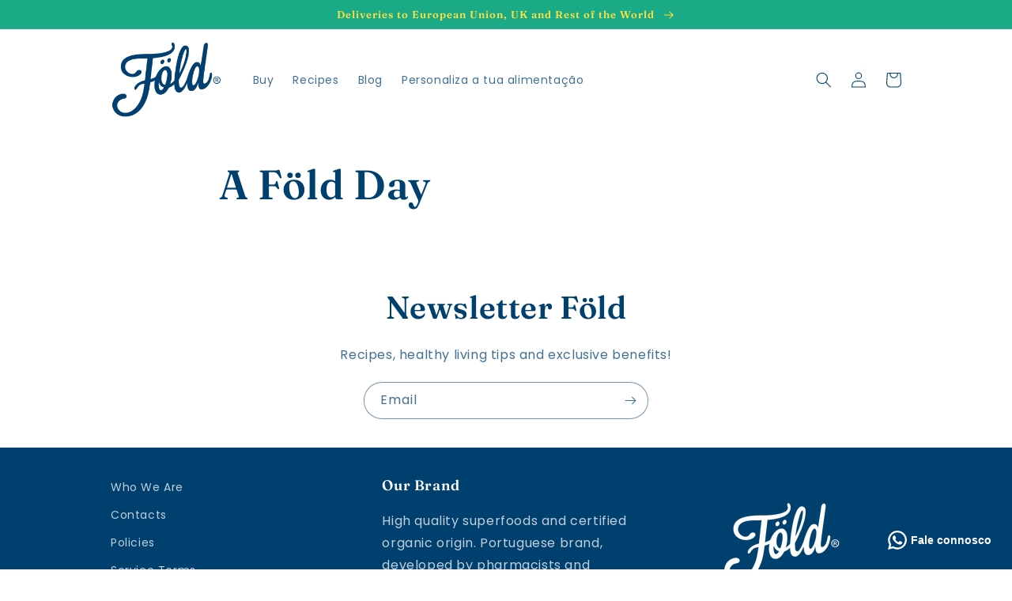

--- FILE ---
content_type: text/html; charset=utf-8
request_url: https://foldsuperfoods.com/en-int/pages/um-dia-fold
body_size: 39688
content:








    
    
    
    
    
        
    
    
















<!doctype html>
<html class="no-js" lang="en">




<script type="text/javascript">
window.dataLayer = window.dataLayer || [];

window.appStart = function(){
  window.productPageHandle = function(){

    var productName = "";
    var productId = "";
    var productPrice = "";
    var productBrand = "";
    var productCollection = "";
    var productType = "";
    var productSku = "";
    var productVariantId = "";
    var productVariantTitle = "";

    window.dataLayer.push({
      event: "analyzify_productDetail",
      productId: productId,
      productName: productName,
      productPrice: productPrice,
      productBrand: productBrand,
      productCategory: productCollection,
      productType: productType,
      productSku: productSku,
      productVariantId: productVariantId,
      productVariantTitle: productVariantTitle,
      currency: "EUR",
    });
  };

  window.allPageHandle = function(){
    window.dataLayer.push({
      event: "ga4kit_info",
      contentGroup: "page",
      
        userType: "visitor",
      
    });
  };
  allPageHandle();
      
  

}
appStart();
</script>
  <head><!--<link href="//foldsuperfoods.com/cdn/shop/t/7/assets/tiny.content.min.css?1943" rel="stylesheet" type="text/css" media="all" />>
 <!-- Google Tag Manager -->
<script>(function(w,d,s,l,i){w[l]=w[l]||[];w[l].push({'gtm.start':
new Date().getTime(),event:'gtm.js'});var f=d.getElementsByTagName(s)[0],
j=d.createElement(s),dl=l!='dataLayer'?'&l='+l:'';j.async=true;j.src=
'https://www.googletagmanager.com/gtm.js?id='+i+dl;f.parentNode.insertBefore(j,f);
})(window,document,'script','dataLayer','GTM-N29CG7H');</script>
<!-- End Google Tag Manager -->
    <meta charset="utf-8">
    <meta http-equiv="X-UA-Compatible" content="IE=edge">
    <meta name="viewport" content="width=device-width,initial-scale=1">
    <meta name="theme-color" content="">
    <link rel="canonical" href="https://foldsuperfoods.com/en-int/pages/um-dia-fold">
    <link rel="preconnect" href="https://cdn.shopify.com" crossorigin><link rel="icon" type="image/png" href="//foldsuperfoods.com/cdn/shop/files/Fold_-_Favicon.png?crop=center&height=32&v=1663840562&width=32"><link rel="preconnect" href="https://fonts.shopifycdn.com" crossorigin><title>
      A Föld Day
 &ndash; Föld Superfoods</title>

    

    

<meta property="og:site_name" content="Föld Superfoods">
<meta property="og:url" content="https://foldsuperfoods.com/en-int/pages/um-dia-fold">
<meta property="og:title" content="A Föld Day">
<meta property="og:type" content="website">
<meta property="og:description" content="Superfoods for a healthier life. Simple benefits, organic ingredients, excellent flavor. Add Föld to your everyday life!"><meta property="og:image" content="http://foldsuperfoods.com/cdn/shop/files/Fold_logo_66e5a212-f5f5-4032-8056-b20ef18c058b.png?height=628&pad_color=cbbba0&v=1650448875&width=1200">
  <meta property="og:image:secure_url" content="https://foldsuperfoods.com/cdn/shop/files/Fold_logo_66e5a212-f5f5-4032-8056-b20ef18c058b.png?height=628&pad_color=cbbba0&v=1650448875&width=1200">
  <meta property="og:image:width" content="1200">
  <meta property="og:image:height" content="628"><meta name="twitter:card" content="summary_large_image">
<meta name="twitter:title" content="A Föld Day">
<meta name="twitter:description" content="Superfoods for a healthier life. Simple benefits, organic ingredients, excellent flavor. Add Föld to your everyday life!">


    <script src="//foldsuperfoods.com/cdn/shop/t/7/assets/global.js?v=149496944046504657681663838658" defer="defer"></script>
    <script>window.performance && window.performance.mark && window.performance.mark('shopify.content_for_header.start');</script><meta name="facebook-domain-verification" content="fhaoz0lx3xfg9bzaufp2zanwon3eyl">
<meta name="facebook-domain-verification" content="c7yuxk1iicbfkolw5mobsmd9sy51ri">
<meta name="facebook-domain-verification" content="tadyw1a5hxznylsa0yaomn9dobdkjp">
<meta name="google-site-verification" content="MGIhUggOi47CaKHrbeFk9STu7bVC5pcbg1-qbuh5gsw">
<meta id="shopify-digital-wallet" name="shopify-digital-wallet" content="/60848996591/digital_wallets/dialog">
<meta name="shopify-checkout-api-token" content="77907f4b619819eff0312744a3d19c8a">
<link rel="alternate" hreflang="x-default" href="https://foldsuperfoods.com/pages/um-dia-fold">
<link rel="alternate" hreflang="en" href="https://foldsuperfoods.com/en/pages/um-dia-fold">
<link rel="alternate" hreflang="es" href="https://foldsuperfoods.com/es/pages/um-dia-fold">
<link rel="alternate" hreflang="es-ES" href="https://foldsuperfoods.com/es-es/pages/um-dia-fold">
<link rel="alternate" hreflang="en-ES" href="https://foldsuperfoods.com/en-es/pages/um-dia-fold">
<link rel="alternate" hreflang="pt-ES" href="https://foldsuperfoods.com/pt-es/pages/um-dia-fold">
<link rel="alternate" hreflang="en-AC" href="https://foldsuperfoods.com/en-int/pages/um-dia-fold">
<link rel="alternate" hreflang="es-AC" href="https://foldsuperfoods.com/es-int/pages/um-dia-fold">
<link rel="alternate" hreflang="pt-AC" href="https://foldsuperfoods.com/pt-int/pages/um-dia-fold">
<link rel="alternate" hreflang="en-AD" href="https://foldsuperfoods.com/en-int/pages/um-dia-fold">
<link rel="alternate" hreflang="es-AD" href="https://foldsuperfoods.com/es-int/pages/um-dia-fold">
<link rel="alternate" hreflang="pt-AD" href="https://foldsuperfoods.com/pt-int/pages/um-dia-fold">
<link rel="alternate" hreflang="en-AE" href="https://foldsuperfoods.com/en-int/pages/um-dia-fold">
<link rel="alternate" hreflang="es-AE" href="https://foldsuperfoods.com/es-int/pages/um-dia-fold">
<link rel="alternate" hreflang="pt-AE" href="https://foldsuperfoods.com/pt-int/pages/um-dia-fold">
<link rel="alternate" hreflang="en-AF" href="https://foldsuperfoods.com/en-int/pages/um-dia-fold">
<link rel="alternate" hreflang="es-AF" href="https://foldsuperfoods.com/es-int/pages/um-dia-fold">
<link rel="alternate" hreflang="pt-AF" href="https://foldsuperfoods.com/pt-int/pages/um-dia-fold">
<link rel="alternate" hreflang="en-AG" href="https://foldsuperfoods.com/en-int/pages/um-dia-fold">
<link rel="alternate" hreflang="es-AG" href="https://foldsuperfoods.com/es-int/pages/um-dia-fold">
<link rel="alternate" hreflang="pt-AG" href="https://foldsuperfoods.com/pt-int/pages/um-dia-fold">
<link rel="alternate" hreflang="en-AI" href="https://foldsuperfoods.com/en-int/pages/um-dia-fold">
<link rel="alternate" hreflang="es-AI" href="https://foldsuperfoods.com/es-int/pages/um-dia-fold">
<link rel="alternate" hreflang="pt-AI" href="https://foldsuperfoods.com/pt-int/pages/um-dia-fold">
<link rel="alternate" hreflang="en-AL" href="https://foldsuperfoods.com/en-int/pages/um-dia-fold">
<link rel="alternate" hreflang="es-AL" href="https://foldsuperfoods.com/es-int/pages/um-dia-fold">
<link rel="alternate" hreflang="pt-AL" href="https://foldsuperfoods.com/pt-int/pages/um-dia-fold">
<link rel="alternate" hreflang="en-AM" href="https://foldsuperfoods.com/en-int/pages/um-dia-fold">
<link rel="alternate" hreflang="es-AM" href="https://foldsuperfoods.com/es-int/pages/um-dia-fold">
<link rel="alternate" hreflang="pt-AM" href="https://foldsuperfoods.com/pt-int/pages/um-dia-fold">
<link rel="alternate" hreflang="en-AO" href="https://foldsuperfoods.com/en-int/pages/um-dia-fold">
<link rel="alternate" hreflang="es-AO" href="https://foldsuperfoods.com/es-int/pages/um-dia-fold">
<link rel="alternate" hreflang="pt-AO" href="https://foldsuperfoods.com/pt-int/pages/um-dia-fold">
<link rel="alternate" hreflang="en-AR" href="https://foldsuperfoods.com/en-int/pages/um-dia-fold">
<link rel="alternate" hreflang="es-AR" href="https://foldsuperfoods.com/es-int/pages/um-dia-fold">
<link rel="alternate" hreflang="pt-AR" href="https://foldsuperfoods.com/pt-int/pages/um-dia-fold">
<link rel="alternate" hreflang="en-AU" href="https://foldsuperfoods.com/en-int/pages/um-dia-fold">
<link rel="alternate" hreflang="es-AU" href="https://foldsuperfoods.com/es-int/pages/um-dia-fold">
<link rel="alternate" hreflang="pt-AU" href="https://foldsuperfoods.com/pt-int/pages/um-dia-fold">
<link rel="alternate" hreflang="en-AW" href="https://foldsuperfoods.com/en-int/pages/um-dia-fold">
<link rel="alternate" hreflang="es-AW" href="https://foldsuperfoods.com/es-int/pages/um-dia-fold">
<link rel="alternate" hreflang="pt-AW" href="https://foldsuperfoods.com/pt-int/pages/um-dia-fold">
<link rel="alternate" hreflang="en-AX" href="https://foldsuperfoods.com/en-int/pages/um-dia-fold">
<link rel="alternate" hreflang="es-AX" href="https://foldsuperfoods.com/es-int/pages/um-dia-fold">
<link rel="alternate" hreflang="pt-AX" href="https://foldsuperfoods.com/pt-int/pages/um-dia-fold">
<link rel="alternate" hreflang="en-AZ" href="https://foldsuperfoods.com/en-int/pages/um-dia-fold">
<link rel="alternate" hreflang="es-AZ" href="https://foldsuperfoods.com/es-int/pages/um-dia-fold">
<link rel="alternate" hreflang="pt-AZ" href="https://foldsuperfoods.com/pt-int/pages/um-dia-fold">
<link rel="alternate" hreflang="en-BA" href="https://foldsuperfoods.com/en-int/pages/um-dia-fold">
<link rel="alternate" hreflang="es-BA" href="https://foldsuperfoods.com/es-int/pages/um-dia-fold">
<link rel="alternate" hreflang="pt-BA" href="https://foldsuperfoods.com/pt-int/pages/um-dia-fold">
<link rel="alternate" hreflang="en-BB" href="https://foldsuperfoods.com/en-int/pages/um-dia-fold">
<link rel="alternate" hreflang="es-BB" href="https://foldsuperfoods.com/es-int/pages/um-dia-fold">
<link rel="alternate" hreflang="pt-BB" href="https://foldsuperfoods.com/pt-int/pages/um-dia-fold">
<link rel="alternate" hreflang="en-BD" href="https://foldsuperfoods.com/en-int/pages/um-dia-fold">
<link rel="alternate" hreflang="es-BD" href="https://foldsuperfoods.com/es-int/pages/um-dia-fold">
<link rel="alternate" hreflang="pt-BD" href="https://foldsuperfoods.com/pt-int/pages/um-dia-fold">
<link rel="alternate" hreflang="en-BF" href="https://foldsuperfoods.com/en-int/pages/um-dia-fold">
<link rel="alternate" hreflang="es-BF" href="https://foldsuperfoods.com/es-int/pages/um-dia-fold">
<link rel="alternate" hreflang="pt-BF" href="https://foldsuperfoods.com/pt-int/pages/um-dia-fold">
<link rel="alternate" hreflang="en-BG" href="https://foldsuperfoods.com/en-int/pages/um-dia-fold">
<link rel="alternate" hreflang="es-BG" href="https://foldsuperfoods.com/es-int/pages/um-dia-fold">
<link rel="alternate" hreflang="pt-BG" href="https://foldsuperfoods.com/pt-int/pages/um-dia-fold">
<link rel="alternate" hreflang="en-BH" href="https://foldsuperfoods.com/en-int/pages/um-dia-fold">
<link rel="alternate" hreflang="es-BH" href="https://foldsuperfoods.com/es-int/pages/um-dia-fold">
<link rel="alternate" hreflang="pt-BH" href="https://foldsuperfoods.com/pt-int/pages/um-dia-fold">
<link rel="alternate" hreflang="en-BI" href="https://foldsuperfoods.com/en-int/pages/um-dia-fold">
<link rel="alternate" hreflang="es-BI" href="https://foldsuperfoods.com/es-int/pages/um-dia-fold">
<link rel="alternate" hreflang="pt-BI" href="https://foldsuperfoods.com/pt-int/pages/um-dia-fold">
<link rel="alternate" hreflang="en-BJ" href="https://foldsuperfoods.com/en-int/pages/um-dia-fold">
<link rel="alternate" hreflang="es-BJ" href="https://foldsuperfoods.com/es-int/pages/um-dia-fold">
<link rel="alternate" hreflang="pt-BJ" href="https://foldsuperfoods.com/pt-int/pages/um-dia-fold">
<link rel="alternate" hreflang="en-BL" href="https://foldsuperfoods.com/en-int/pages/um-dia-fold">
<link rel="alternate" hreflang="es-BL" href="https://foldsuperfoods.com/es-int/pages/um-dia-fold">
<link rel="alternate" hreflang="pt-BL" href="https://foldsuperfoods.com/pt-int/pages/um-dia-fold">
<link rel="alternate" hreflang="en-BM" href="https://foldsuperfoods.com/en-int/pages/um-dia-fold">
<link rel="alternate" hreflang="es-BM" href="https://foldsuperfoods.com/es-int/pages/um-dia-fold">
<link rel="alternate" hreflang="pt-BM" href="https://foldsuperfoods.com/pt-int/pages/um-dia-fold">
<link rel="alternate" hreflang="en-BN" href="https://foldsuperfoods.com/en-int/pages/um-dia-fold">
<link rel="alternate" hreflang="es-BN" href="https://foldsuperfoods.com/es-int/pages/um-dia-fold">
<link rel="alternate" hreflang="pt-BN" href="https://foldsuperfoods.com/pt-int/pages/um-dia-fold">
<link rel="alternate" hreflang="en-BO" href="https://foldsuperfoods.com/en-int/pages/um-dia-fold">
<link rel="alternate" hreflang="es-BO" href="https://foldsuperfoods.com/es-int/pages/um-dia-fold">
<link rel="alternate" hreflang="pt-BO" href="https://foldsuperfoods.com/pt-int/pages/um-dia-fold">
<link rel="alternate" hreflang="en-BQ" href="https://foldsuperfoods.com/en-int/pages/um-dia-fold">
<link rel="alternate" hreflang="es-BQ" href="https://foldsuperfoods.com/es-int/pages/um-dia-fold">
<link rel="alternate" hreflang="pt-BQ" href="https://foldsuperfoods.com/pt-int/pages/um-dia-fold">
<link rel="alternate" hreflang="en-BR" href="https://foldsuperfoods.com/en-int/pages/um-dia-fold">
<link rel="alternate" hreflang="es-BR" href="https://foldsuperfoods.com/es-int/pages/um-dia-fold">
<link rel="alternate" hreflang="pt-BR" href="https://foldsuperfoods.com/pt-int/pages/um-dia-fold">
<link rel="alternate" hreflang="en-BS" href="https://foldsuperfoods.com/en-int/pages/um-dia-fold">
<link rel="alternate" hreflang="es-BS" href="https://foldsuperfoods.com/es-int/pages/um-dia-fold">
<link rel="alternate" hreflang="pt-BS" href="https://foldsuperfoods.com/pt-int/pages/um-dia-fold">
<link rel="alternate" hreflang="en-BT" href="https://foldsuperfoods.com/en-int/pages/um-dia-fold">
<link rel="alternate" hreflang="es-BT" href="https://foldsuperfoods.com/es-int/pages/um-dia-fold">
<link rel="alternate" hreflang="pt-BT" href="https://foldsuperfoods.com/pt-int/pages/um-dia-fold">
<link rel="alternate" hreflang="en-BW" href="https://foldsuperfoods.com/en-int/pages/um-dia-fold">
<link rel="alternate" hreflang="es-BW" href="https://foldsuperfoods.com/es-int/pages/um-dia-fold">
<link rel="alternate" hreflang="pt-BW" href="https://foldsuperfoods.com/pt-int/pages/um-dia-fold">
<link rel="alternate" hreflang="en-BY" href="https://foldsuperfoods.com/en-int/pages/um-dia-fold">
<link rel="alternate" hreflang="es-BY" href="https://foldsuperfoods.com/es-int/pages/um-dia-fold">
<link rel="alternate" hreflang="pt-BY" href="https://foldsuperfoods.com/pt-int/pages/um-dia-fold">
<link rel="alternate" hreflang="en-BZ" href="https://foldsuperfoods.com/en-int/pages/um-dia-fold">
<link rel="alternate" hreflang="es-BZ" href="https://foldsuperfoods.com/es-int/pages/um-dia-fold">
<link rel="alternate" hreflang="pt-BZ" href="https://foldsuperfoods.com/pt-int/pages/um-dia-fold">
<link rel="alternate" hreflang="en-CA" href="https://foldsuperfoods.com/en-int/pages/um-dia-fold">
<link rel="alternate" hreflang="es-CA" href="https://foldsuperfoods.com/es-int/pages/um-dia-fold">
<link rel="alternate" hreflang="pt-CA" href="https://foldsuperfoods.com/pt-int/pages/um-dia-fold">
<link rel="alternate" hreflang="en-CC" href="https://foldsuperfoods.com/en-int/pages/um-dia-fold">
<link rel="alternate" hreflang="es-CC" href="https://foldsuperfoods.com/es-int/pages/um-dia-fold">
<link rel="alternate" hreflang="pt-CC" href="https://foldsuperfoods.com/pt-int/pages/um-dia-fold">
<link rel="alternate" hreflang="en-CD" href="https://foldsuperfoods.com/en-int/pages/um-dia-fold">
<link rel="alternate" hreflang="es-CD" href="https://foldsuperfoods.com/es-int/pages/um-dia-fold">
<link rel="alternate" hreflang="pt-CD" href="https://foldsuperfoods.com/pt-int/pages/um-dia-fold">
<link rel="alternate" hreflang="en-CF" href="https://foldsuperfoods.com/en-int/pages/um-dia-fold">
<link rel="alternate" hreflang="es-CF" href="https://foldsuperfoods.com/es-int/pages/um-dia-fold">
<link rel="alternate" hreflang="pt-CF" href="https://foldsuperfoods.com/pt-int/pages/um-dia-fold">
<link rel="alternate" hreflang="en-CG" href="https://foldsuperfoods.com/en-int/pages/um-dia-fold">
<link rel="alternate" hreflang="es-CG" href="https://foldsuperfoods.com/es-int/pages/um-dia-fold">
<link rel="alternate" hreflang="pt-CG" href="https://foldsuperfoods.com/pt-int/pages/um-dia-fold">
<link rel="alternate" hreflang="en-CI" href="https://foldsuperfoods.com/en-int/pages/um-dia-fold">
<link rel="alternate" hreflang="es-CI" href="https://foldsuperfoods.com/es-int/pages/um-dia-fold">
<link rel="alternate" hreflang="pt-CI" href="https://foldsuperfoods.com/pt-int/pages/um-dia-fold">
<link rel="alternate" hreflang="en-CK" href="https://foldsuperfoods.com/en-int/pages/um-dia-fold">
<link rel="alternate" hreflang="es-CK" href="https://foldsuperfoods.com/es-int/pages/um-dia-fold">
<link rel="alternate" hreflang="pt-CK" href="https://foldsuperfoods.com/pt-int/pages/um-dia-fold">
<link rel="alternate" hreflang="en-CL" href="https://foldsuperfoods.com/en-int/pages/um-dia-fold">
<link rel="alternate" hreflang="es-CL" href="https://foldsuperfoods.com/es-int/pages/um-dia-fold">
<link rel="alternate" hreflang="pt-CL" href="https://foldsuperfoods.com/pt-int/pages/um-dia-fold">
<link rel="alternate" hreflang="en-CM" href="https://foldsuperfoods.com/en-int/pages/um-dia-fold">
<link rel="alternate" hreflang="es-CM" href="https://foldsuperfoods.com/es-int/pages/um-dia-fold">
<link rel="alternate" hreflang="pt-CM" href="https://foldsuperfoods.com/pt-int/pages/um-dia-fold">
<link rel="alternate" hreflang="en-CN" href="https://foldsuperfoods.com/en-int/pages/um-dia-fold">
<link rel="alternate" hreflang="es-CN" href="https://foldsuperfoods.com/es-int/pages/um-dia-fold">
<link rel="alternate" hreflang="pt-CN" href="https://foldsuperfoods.com/pt-int/pages/um-dia-fold">
<link rel="alternate" hreflang="en-CO" href="https://foldsuperfoods.com/en-int/pages/um-dia-fold">
<link rel="alternate" hreflang="es-CO" href="https://foldsuperfoods.com/es-int/pages/um-dia-fold">
<link rel="alternate" hreflang="pt-CO" href="https://foldsuperfoods.com/pt-int/pages/um-dia-fold">
<link rel="alternate" hreflang="en-CR" href="https://foldsuperfoods.com/en-int/pages/um-dia-fold">
<link rel="alternate" hreflang="es-CR" href="https://foldsuperfoods.com/es-int/pages/um-dia-fold">
<link rel="alternate" hreflang="pt-CR" href="https://foldsuperfoods.com/pt-int/pages/um-dia-fold">
<link rel="alternate" hreflang="en-CV" href="https://foldsuperfoods.com/en-int/pages/um-dia-fold">
<link rel="alternate" hreflang="es-CV" href="https://foldsuperfoods.com/es-int/pages/um-dia-fold">
<link rel="alternate" hreflang="pt-CV" href="https://foldsuperfoods.com/pt-int/pages/um-dia-fold">
<link rel="alternate" hreflang="en-CW" href="https://foldsuperfoods.com/en-int/pages/um-dia-fold">
<link rel="alternate" hreflang="es-CW" href="https://foldsuperfoods.com/es-int/pages/um-dia-fold">
<link rel="alternate" hreflang="pt-CW" href="https://foldsuperfoods.com/pt-int/pages/um-dia-fold">
<link rel="alternate" hreflang="en-CX" href="https://foldsuperfoods.com/en-int/pages/um-dia-fold">
<link rel="alternate" hreflang="es-CX" href="https://foldsuperfoods.com/es-int/pages/um-dia-fold">
<link rel="alternate" hreflang="pt-CX" href="https://foldsuperfoods.com/pt-int/pages/um-dia-fold">
<link rel="alternate" hreflang="en-CY" href="https://foldsuperfoods.com/en-int/pages/um-dia-fold">
<link rel="alternate" hreflang="es-CY" href="https://foldsuperfoods.com/es-int/pages/um-dia-fold">
<link rel="alternate" hreflang="pt-CY" href="https://foldsuperfoods.com/pt-int/pages/um-dia-fold">
<link rel="alternate" hreflang="en-DJ" href="https://foldsuperfoods.com/en-int/pages/um-dia-fold">
<link rel="alternate" hreflang="es-DJ" href="https://foldsuperfoods.com/es-int/pages/um-dia-fold">
<link rel="alternate" hreflang="pt-DJ" href="https://foldsuperfoods.com/pt-int/pages/um-dia-fold">
<link rel="alternate" hreflang="en-DM" href="https://foldsuperfoods.com/en-int/pages/um-dia-fold">
<link rel="alternate" hreflang="es-DM" href="https://foldsuperfoods.com/es-int/pages/um-dia-fold">
<link rel="alternate" hreflang="pt-DM" href="https://foldsuperfoods.com/pt-int/pages/um-dia-fold">
<link rel="alternate" hreflang="en-DO" href="https://foldsuperfoods.com/en-int/pages/um-dia-fold">
<link rel="alternate" hreflang="es-DO" href="https://foldsuperfoods.com/es-int/pages/um-dia-fold">
<link rel="alternate" hreflang="pt-DO" href="https://foldsuperfoods.com/pt-int/pages/um-dia-fold">
<link rel="alternate" hreflang="en-DZ" href="https://foldsuperfoods.com/en-int/pages/um-dia-fold">
<link rel="alternate" hreflang="es-DZ" href="https://foldsuperfoods.com/es-int/pages/um-dia-fold">
<link rel="alternate" hreflang="pt-DZ" href="https://foldsuperfoods.com/pt-int/pages/um-dia-fold">
<link rel="alternate" hreflang="en-EC" href="https://foldsuperfoods.com/en-int/pages/um-dia-fold">
<link rel="alternate" hreflang="es-EC" href="https://foldsuperfoods.com/es-int/pages/um-dia-fold">
<link rel="alternate" hreflang="pt-EC" href="https://foldsuperfoods.com/pt-int/pages/um-dia-fold">
<link rel="alternate" hreflang="en-EG" href="https://foldsuperfoods.com/en-int/pages/um-dia-fold">
<link rel="alternate" hreflang="es-EG" href="https://foldsuperfoods.com/es-int/pages/um-dia-fold">
<link rel="alternate" hreflang="pt-EG" href="https://foldsuperfoods.com/pt-int/pages/um-dia-fold">
<link rel="alternate" hreflang="en-EH" href="https://foldsuperfoods.com/en-int/pages/um-dia-fold">
<link rel="alternate" hreflang="es-EH" href="https://foldsuperfoods.com/es-int/pages/um-dia-fold">
<link rel="alternate" hreflang="pt-EH" href="https://foldsuperfoods.com/pt-int/pages/um-dia-fold">
<link rel="alternate" hreflang="en-ER" href="https://foldsuperfoods.com/en-int/pages/um-dia-fold">
<link rel="alternate" hreflang="es-ER" href="https://foldsuperfoods.com/es-int/pages/um-dia-fold">
<link rel="alternate" hreflang="pt-ER" href="https://foldsuperfoods.com/pt-int/pages/um-dia-fold">
<link rel="alternate" hreflang="en-ET" href="https://foldsuperfoods.com/en-int/pages/um-dia-fold">
<link rel="alternate" hreflang="es-ET" href="https://foldsuperfoods.com/es-int/pages/um-dia-fold">
<link rel="alternate" hreflang="pt-ET" href="https://foldsuperfoods.com/pt-int/pages/um-dia-fold">
<link rel="alternate" hreflang="en-FJ" href="https://foldsuperfoods.com/en-int/pages/um-dia-fold">
<link rel="alternate" hreflang="es-FJ" href="https://foldsuperfoods.com/es-int/pages/um-dia-fold">
<link rel="alternate" hreflang="pt-FJ" href="https://foldsuperfoods.com/pt-int/pages/um-dia-fold">
<link rel="alternate" hreflang="en-FK" href="https://foldsuperfoods.com/en-int/pages/um-dia-fold">
<link rel="alternate" hreflang="es-FK" href="https://foldsuperfoods.com/es-int/pages/um-dia-fold">
<link rel="alternate" hreflang="pt-FK" href="https://foldsuperfoods.com/pt-int/pages/um-dia-fold">
<link rel="alternate" hreflang="en-FO" href="https://foldsuperfoods.com/en-int/pages/um-dia-fold">
<link rel="alternate" hreflang="es-FO" href="https://foldsuperfoods.com/es-int/pages/um-dia-fold">
<link rel="alternate" hreflang="pt-FO" href="https://foldsuperfoods.com/pt-int/pages/um-dia-fold">
<link rel="alternate" hreflang="en-GA" href="https://foldsuperfoods.com/en-int/pages/um-dia-fold">
<link rel="alternate" hreflang="es-GA" href="https://foldsuperfoods.com/es-int/pages/um-dia-fold">
<link rel="alternate" hreflang="pt-GA" href="https://foldsuperfoods.com/pt-int/pages/um-dia-fold">
<link rel="alternate" hreflang="en-GB" href="https://foldsuperfoods.com/en-int/pages/um-dia-fold">
<link rel="alternate" hreflang="es-GB" href="https://foldsuperfoods.com/es-int/pages/um-dia-fold">
<link rel="alternate" hreflang="pt-GB" href="https://foldsuperfoods.com/pt-int/pages/um-dia-fold">
<link rel="alternate" hreflang="en-GD" href="https://foldsuperfoods.com/en-int/pages/um-dia-fold">
<link rel="alternate" hreflang="es-GD" href="https://foldsuperfoods.com/es-int/pages/um-dia-fold">
<link rel="alternate" hreflang="pt-GD" href="https://foldsuperfoods.com/pt-int/pages/um-dia-fold">
<link rel="alternate" hreflang="en-GE" href="https://foldsuperfoods.com/en-int/pages/um-dia-fold">
<link rel="alternate" hreflang="es-GE" href="https://foldsuperfoods.com/es-int/pages/um-dia-fold">
<link rel="alternate" hreflang="pt-GE" href="https://foldsuperfoods.com/pt-int/pages/um-dia-fold">
<link rel="alternate" hreflang="en-GF" href="https://foldsuperfoods.com/en-int/pages/um-dia-fold">
<link rel="alternate" hreflang="es-GF" href="https://foldsuperfoods.com/es-int/pages/um-dia-fold">
<link rel="alternate" hreflang="pt-GF" href="https://foldsuperfoods.com/pt-int/pages/um-dia-fold">
<link rel="alternate" hreflang="en-GG" href="https://foldsuperfoods.com/en-int/pages/um-dia-fold">
<link rel="alternate" hreflang="es-GG" href="https://foldsuperfoods.com/es-int/pages/um-dia-fold">
<link rel="alternate" hreflang="pt-GG" href="https://foldsuperfoods.com/pt-int/pages/um-dia-fold">
<link rel="alternate" hreflang="en-GH" href="https://foldsuperfoods.com/en-int/pages/um-dia-fold">
<link rel="alternate" hreflang="es-GH" href="https://foldsuperfoods.com/es-int/pages/um-dia-fold">
<link rel="alternate" hreflang="pt-GH" href="https://foldsuperfoods.com/pt-int/pages/um-dia-fold">
<link rel="alternate" hreflang="en-GI" href="https://foldsuperfoods.com/en-int/pages/um-dia-fold">
<link rel="alternate" hreflang="es-GI" href="https://foldsuperfoods.com/es-int/pages/um-dia-fold">
<link rel="alternate" hreflang="pt-GI" href="https://foldsuperfoods.com/pt-int/pages/um-dia-fold">
<link rel="alternate" hreflang="en-GL" href="https://foldsuperfoods.com/en-int/pages/um-dia-fold">
<link rel="alternate" hreflang="es-GL" href="https://foldsuperfoods.com/es-int/pages/um-dia-fold">
<link rel="alternate" hreflang="pt-GL" href="https://foldsuperfoods.com/pt-int/pages/um-dia-fold">
<link rel="alternate" hreflang="en-GM" href="https://foldsuperfoods.com/en-int/pages/um-dia-fold">
<link rel="alternate" hreflang="es-GM" href="https://foldsuperfoods.com/es-int/pages/um-dia-fold">
<link rel="alternate" hreflang="pt-GM" href="https://foldsuperfoods.com/pt-int/pages/um-dia-fold">
<link rel="alternate" hreflang="en-GN" href="https://foldsuperfoods.com/en-int/pages/um-dia-fold">
<link rel="alternate" hreflang="es-GN" href="https://foldsuperfoods.com/es-int/pages/um-dia-fold">
<link rel="alternate" hreflang="pt-GN" href="https://foldsuperfoods.com/pt-int/pages/um-dia-fold">
<link rel="alternate" hreflang="en-GP" href="https://foldsuperfoods.com/en-int/pages/um-dia-fold">
<link rel="alternate" hreflang="es-GP" href="https://foldsuperfoods.com/es-int/pages/um-dia-fold">
<link rel="alternate" hreflang="pt-GP" href="https://foldsuperfoods.com/pt-int/pages/um-dia-fold">
<link rel="alternate" hreflang="en-GQ" href="https://foldsuperfoods.com/en-int/pages/um-dia-fold">
<link rel="alternate" hreflang="es-GQ" href="https://foldsuperfoods.com/es-int/pages/um-dia-fold">
<link rel="alternate" hreflang="pt-GQ" href="https://foldsuperfoods.com/pt-int/pages/um-dia-fold">
<link rel="alternate" hreflang="en-GS" href="https://foldsuperfoods.com/en-int/pages/um-dia-fold">
<link rel="alternate" hreflang="es-GS" href="https://foldsuperfoods.com/es-int/pages/um-dia-fold">
<link rel="alternate" hreflang="pt-GS" href="https://foldsuperfoods.com/pt-int/pages/um-dia-fold">
<link rel="alternate" hreflang="en-GT" href="https://foldsuperfoods.com/en-int/pages/um-dia-fold">
<link rel="alternate" hreflang="es-GT" href="https://foldsuperfoods.com/es-int/pages/um-dia-fold">
<link rel="alternate" hreflang="pt-GT" href="https://foldsuperfoods.com/pt-int/pages/um-dia-fold">
<link rel="alternate" hreflang="en-GW" href="https://foldsuperfoods.com/en-int/pages/um-dia-fold">
<link rel="alternate" hreflang="es-GW" href="https://foldsuperfoods.com/es-int/pages/um-dia-fold">
<link rel="alternate" hreflang="pt-GW" href="https://foldsuperfoods.com/pt-int/pages/um-dia-fold">
<link rel="alternate" hreflang="en-GY" href="https://foldsuperfoods.com/en-int/pages/um-dia-fold">
<link rel="alternate" hreflang="es-GY" href="https://foldsuperfoods.com/es-int/pages/um-dia-fold">
<link rel="alternate" hreflang="pt-GY" href="https://foldsuperfoods.com/pt-int/pages/um-dia-fold">
<link rel="alternate" hreflang="en-HK" href="https://foldsuperfoods.com/en-int/pages/um-dia-fold">
<link rel="alternate" hreflang="es-HK" href="https://foldsuperfoods.com/es-int/pages/um-dia-fold">
<link rel="alternate" hreflang="pt-HK" href="https://foldsuperfoods.com/pt-int/pages/um-dia-fold">
<link rel="alternate" hreflang="en-HN" href="https://foldsuperfoods.com/en-int/pages/um-dia-fold">
<link rel="alternate" hreflang="es-HN" href="https://foldsuperfoods.com/es-int/pages/um-dia-fold">
<link rel="alternate" hreflang="pt-HN" href="https://foldsuperfoods.com/pt-int/pages/um-dia-fold">
<link rel="alternate" hreflang="en-HR" href="https://foldsuperfoods.com/en-int/pages/um-dia-fold">
<link rel="alternate" hreflang="es-HR" href="https://foldsuperfoods.com/es-int/pages/um-dia-fold">
<link rel="alternate" hreflang="pt-HR" href="https://foldsuperfoods.com/pt-int/pages/um-dia-fold">
<link rel="alternate" hreflang="en-HT" href="https://foldsuperfoods.com/en-int/pages/um-dia-fold">
<link rel="alternate" hreflang="es-HT" href="https://foldsuperfoods.com/es-int/pages/um-dia-fold">
<link rel="alternate" hreflang="pt-HT" href="https://foldsuperfoods.com/pt-int/pages/um-dia-fold">
<link rel="alternate" hreflang="en-ID" href="https://foldsuperfoods.com/en-int/pages/um-dia-fold">
<link rel="alternate" hreflang="es-ID" href="https://foldsuperfoods.com/es-int/pages/um-dia-fold">
<link rel="alternate" hreflang="pt-ID" href="https://foldsuperfoods.com/pt-int/pages/um-dia-fold">
<link rel="alternate" hreflang="en-IE" href="https://foldsuperfoods.com/en-int/pages/um-dia-fold">
<link rel="alternate" hreflang="es-IE" href="https://foldsuperfoods.com/es-int/pages/um-dia-fold">
<link rel="alternate" hreflang="pt-IE" href="https://foldsuperfoods.com/pt-int/pages/um-dia-fold">
<link rel="alternate" hreflang="en-IL" href="https://foldsuperfoods.com/en-int/pages/um-dia-fold">
<link rel="alternate" hreflang="es-IL" href="https://foldsuperfoods.com/es-int/pages/um-dia-fold">
<link rel="alternate" hreflang="pt-IL" href="https://foldsuperfoods.com/pt-int/pages/um-dia-fold">
<link rel="alternate" hreflang="en-IM" href="https://foldsuperfoods.com/en-int/pages/um-dia-fold">
<link rel="alternate" hreflang="es-IM" href="https://foldsuperfoods.com/es-int/pages/um-dia-fold">
<link rel="alternate" hreflang="pt-IM" href="https://foldsuperfoods.com/pt-int/pages/um-dia-fold">
<link rel="alternate" hreflang="en-IN" href="https://foldsuperfoods.com/en-int/pages/um-dia-fold">
<link rel="alternate" hreflang="es-IN" href="https://foldsuperfoods.com/es-int/pages/um-dia-fold">
<link rel="alternate" hreflang="pt-IN" href="https://foldsuperfoods.com/pt-int/pages/um-dia-fold">
<link rel="alternate" hreflang="en-IO" href="https://foldsuperfoods.com/en-int/pages/um-dia-fold">
<link rel="alternate" hreflang="es-IO" href="https://foldsuperfoods.com/es-int/pages/um-dia-fold">
<link rel="alternate" hreflang="pt-IO" href="https://foldsuperfoods.com/pt-int/pages/um-dia-fold">
<link rel="alternate" hreflang="en-IQ" href="https://foldsuperfoods.com/en-int/pages/um-dia-fold">
<link rel="alternate" hreflang="es-IQ" href="https://foldsuperfoods.com/es-int/pages/um-dia-fold">
<link rel="alternate" hreflang="pt-IQ" href="https://foldsuperfoods.com/pt-int/pages/um-dia-fold">
<link rel="alternate" hreflang="en-JE" href="https://foldsuperfoods.com/en-int/pages/um-dia-fold">
<link rel="alternate" hreflang="es-JE" href="https://foldsuperfoods.com/es-int/pages/um-dia-fold">
<link rel="alternate" hreflang="pt-JE" href="https://foldsuperfoods.com/pt-int/pages/um-dia-fold">
<link rel="alternate" hreflang="en-JM" href="https://foldsuperfoods.com/en-int/pages/um-dia-fold">
<link rel="alternate" hreflang="es-JM" href="https://foldsuperfoods.com/es-int/pages/um-dia-fold">
<link rel="alternate" hreflang="pt-JM" href="https://foldsuperfoods.com/pt-int/pages/um-dia-fold">
<link rel="alternate" hreflang="en-JO" href="https://foldsuperfoods.com/en-int/pages/um-dia-fold">
<link rel="alternate" hreflang="es-JO" href="https://foldsuperfoods.com/es-int/pages/um-dia-fold">
<link rel="alternate" hreflang="pt-JO" href="https://foldsuperfoods.com/pt-int/pages/um-dia-fold">
<link rel="alternate" hreflang="en-JP" href="https://foldsuperfoods.com/en-int/pages/um-dia-fold">
<link rel="alternate" hreflang="es-JP" href="https://foldsuperfoods.com/es-int/pages/um-dia-fold">
<link rel="alternate" hreflang="pt-JP" href="https://foldsuperfoods.com/pt-int/pages/um-dia-fold">
<link rel="alternate" hreflang="en-KE" href="https://foldsuperfoods.com/en-int/pages/um-dia-fold">
<link rel="alternate" hreflang="es-KE" href="https://foldsuperfoods.com/es-int/pages/um-dia-fold">
<link rel="alternate" hreflang="pt-KE" href="https://foldsuperfoods.com/pt-int/pages/um-dia-fold">
<link rel="alternate" hreflang="en-KG" href="https://foldsuperfoods.com/en-int/pages/um-dia-fold">
<link rel="alternate" hreflang="es-KG" href="https://foldsuperfoods.com/es-int/pages/um-dia-fold">
<link rel="alternate" hreflang="pt-KG" href="https://foldsuperfoods.com/pt-int/pages/um-dia-fold">
<link rel="alternate" hreflang="en-KH" href="https://foldsuperfoods.com/en-int/pages/um-dia-fold">
<link rel="alternate" hreflang="es-KH" href="https://foldsuperfoods.com/es-int/pages/um-dia-fold">
<link rel="alternate" hreflang="pt-KH" href="https://foldsuperfoods.com/pt-int/pages/um-dia-fold">
<link rel="alternate" hreflang="en-KI" href="https://foldsuperfoods.com/en-int/pages/um-dia-fold">
<link rel="alternate" hreflang="es-KI" href="https://foldsuperfoods.com/es-int/pages/um-dia-fold">
<link rel="alternate" hreflang="pt-KI" href="https://foldsuperfoods.com/pt-int/pages/um-dia-fold">
<link rel="alternate" hreflang="en-KM" href="https://foldsuperfoods.com/en-int/pages/um-dia-fold">
<link rel="alternate" hreflang="es-KM" href="https://foldsuperfoods.com/es-int/pages/um-dia-fold">
<link rel="alternate" hreflang="pt-KM" href="https://foldsuperfoods.com/pt-int/pages/um-dia-fold">
<link rel="alternate" hreflang="en-KN" href="https://foldsuperfoods.com/en-int/pages/um-dia-fold">
<link rel="alternate" hreflang="es-KN" href="https://foldsuperfoods.com/es-int/pages/um-dia-fold">
<link rel="alternate" hreflang="pt-KN" href="https://foldsuperfoods.com/pt-int/pages/um-dia-fold">
<link rel="alternate" hreflang="en-KR" href="https://foldsuperfoods.com/en-int/pages/um-dia-fold">
<link rel="alternate" hreflang="es-KR" href="https://foldsuperfoods.com/es-int/pages/um-dia-fold">
<link rel="alternate" hreflang="pt-KR" href="https://foldsuperfoods.com/pt-int/pages/um-dia-fold">
<link rel="alternate" hreflang="en-KW" href="https://foldsuperfoods.com/en-int/pages/um-dia-fold">
<link rel="alternate" hreflang="es-KW" href="https://foldsuperfoods.com/es-int/pages/um-dia-fold">
<link rel="alternate" hreflang="pt-KW" href="https://foldsuperfoods.com/pt-int/pages/um-dia-fold">
<link rel="alternate" hreflang="en-KY" href="https://foldsuperfoods.com/en-int/pages/um-dia-fold">
<link rel="alternate" hreflang="es-KY" href="https://foldsuperfoods.com/es-int/pages/um-dia-fold">
<link rel="alternate" hreflang="pt-KY" href="https://foldsuperfoods.com/pt-int/pages/um-dia-fold">
<link rel="alternate" hreflang="en-KZ" href="https://foldsuperfoods.com/en-int/pages/um-dia-fold">
<link rel="alternate" hreflang="es-KZ" href="https://foldsuperfoods.com/es-int/pages/um-dia-fold">
<link rel="alternate" hreflang="pt-KZ" href="https://foldsuperfoods.com/pt-int/pages/um-dia-fold">
<link rel="alternate" hreflang="en-LA" href="https://foldsuperfoods.com/en-int/pages/um-dia-fold">
<link rel="alternate" hreflang="es-LA" href="https://foldsuperfoods.com/es-int/pages/um-dia-fold">
<link rel="alternate" hreflang="pt-LA" href="https://foldsuperfoods.com/pt-int/pages/um-dia-fold">
<link rel="alternate" hreflang="en-LB" href="https://foldsuperfoods.com/en-int/pages/um-dia-fold">
<link rel="alternate" hreflang="es-LB" href="https://foldsuperfoods.com/es-int/pages/um-dia-fold">
<link rel="alternate" hreflang="pt-LB" href="https://foldsuperfoods.com/pt-int/pages/um-dia-fold">
<link rel="alternate" hreflang="en-LC" href="https://foldsuperfoods.com/en-int/pages/um-dia-fold">
<link rel="alternate" hreflang="es-LC" href="https://foldsuperfoods.com/es-int/pages/um-dia-fold">
<link rel="alternate" hreflang="pt-LC" href="https://foldsuperfoods.com/pt-int/pages/um-dia-fold">
<link rel="alternate" hreflang="en-LK" href="https://foldsuperfoods.com/en-int/pages/um-dia-fold">
<link rel="alternate" hreflang="es-LK" href="https://foldsuperfoods.com/es-int/pages/um-dia-fold">
<link rel="alternate" hreflang="pt-LK" href="https://foldsuperfoods.com/pt-int/pages/um-dia-fold">
<link rel="alternate" hreflang="en-LR" href="https://foldsuperfoods.com/en-int/pages/um-dia-fold">
<link rel="alternate" hreflang="es-LR" href="https://foldsuperfoods.com/es-int/pages/um-dia-fold">
<link rel="alternate" hreflang="pt-LR" href="https://foldsuperfoods.com/pt-int/pages/um-dia-fold">
<link rel="alternate" hreflang="en-LS" href="https://foldsuperfoods.com/en-int/pages/um-dia-fold">
<link rel="alternate" hreflang="es-LS" href="https://foldsuperfoods.com/es-int/pages/um-dia-fold">
<link rel="alternate" hreflang="pt-LS" href="https://foldsuperfoods.com/pt-int/pages/um-dia-fold">
<link rel="alternate" hreflang="en-LY" href="https://foldsuperfoods.com/en-int/pages/um-dia-fold">
<link rel="alternate" hreflang="es-LY" href="https://foldsuperfoods.com/es-int/pages/um-dia-fold">
<link rel="alternate" hreflang="pt-LY" href="https://foldsuperfoods.com/pt-int/pages/um-dia-fold">
<link rel="alternate" hreflang="en-MA" href="https://foldsuperfoods.com/en-int/pages/um-dia-fold">
<link rel="alternate" hreflang="es-MA" href="https://foldsuperfoods.com/es-int/pages/um-dia-fold">
<link rel="alternate" hreflang="pt-MA" href="https://foldsuperfoods.com/pt-int/pages/um-dia-fold">
<link rel="alternate" hreflang="en-MC" href="https://foldsuperfoods.com/en-int/pages/um-dia-fold">
<link rel="alternate" hreflang="es-MC" href="https://foldsuperfoods.com/es-int/pages/um-dia-fold">
<link rel="alternate" hreflang="pt-MC" href="https://foldsuperfoods.com/pt-int/pages/um-dia-fold">
<link rel="alternate" hreflang="en-MD" href="https://foldsuperfoods.com/en-int/pages/um-dia-fold">
<link rel="alternate" hreflang="es-MD" href="https://foldsuperfoods.com/es-int/pages/um-dia-fold">
<link rel="alternate" hreflang="pt-MD" href="https://foldsuperfoods.com/pt-int/pages/um-dia-fold">
<link rel="alternate" hreflang="en-ME" href="https://foldsuperfoods.com/en-int/pages/um-dia-fold">
<link rel="alternate" hreflang="es-ME" href="https://foldsuperfoods.com/es-int/pages/um-dia-fold">
<link rel="alternate" hreflang="pt-ME" href="https://foldsuperfoods.com/pt-int/pages/um-dia-fold">
<link rel="alternate" hreflang="en-MF" href="https://foldsuperfoods.com/en-int/pages/um-dia-fold">
<link rel="alternate" hreflang="es-MF" href="https://foldsuperfoods.com/es-int/pages/um-dia-fold">
<link rel="alternate" hreflang="pt-MF" href="https://foldsuperfoods.com/pt-int/pages/um-dia-fold">
<link rel="alternate" hreflang="en-MG" href="https://foldsuperfoods.com/en-int/pages/um-dia-fold">
<link rel="alternate" hreflang="es-MG" href="https://foldsuperfoods.com/es-int/pages/um-dia-fold">
<link rel="alternate" hreflang="pt-MG" href="https://foldsuperfoods.com/pt-int/pages/um-dia-fold">
<link rel="alternate" hreflang="en-MK" href="https://foldsuperfoods.com/en-int/pages/um-dia-fold">
<link rel="alternate" hreflang="es-MK" href="https://foldsuperfoods.com/es-int/pages/um-dia-fold">
<link rel="alternate" hreflang="pt-MK" href="https://foldsuperfoods.com/pt-int/pages/um-dia-fold">
<link rel="alternate" hreflang="en-ML" href="https://foldsuperfoods.com/en-int/pages/um-dia-fold">
<link rel="alternate" hreflang="es-ML" href="https://foldsuperfoods.com/es-int/pages/um-dia-fold">
<link rel="alternate" hreflang="pt-ML" href="https://foldsuperfoods.com/pt-int/pages/um-dia-fold">
<link rel="alternate" hreflang="en-MM" href="https://foldsuperfoods.com/en-int/pages/um-dia-fold">
<link rel="alternate" hreflang="es-MM" href="https://foldsuperfoods.com/es-int/pages/um-dia-fold">
<link rel="alternate" hreflang="pt-MM" href="https://foldsuperfoods.com/pt-int/pages/um-dia-fold">
<link rel="alternate" hreflang="en-MN" href="https://foldsuperfoods.com/en-int/pages/um-dia-fold">
<link rel="alternate" hreflang="es-MN" href="https://foldsuperfoods.com/es-int/pages/um-dia-fold">
<link rel="alternate" hreflang="pt-MN" href="https://foldsuperfoods.com/pt-int/pages/um-dia-fold">
<link rel="alternate" hreflang="en-MO" href="https://foldsuperfoods.com/en-int/pages/um-dia-fold">
<link rel="alternate" hreflang="es-MO" href="https://foldsuperfoods.com/es-int/pages/um-dia-fold">
<link rel="alternate" hreflang="pt-MO" href="https://foldsuperfoods.com/pt-int/pages/um-dia-fold">
<link rel="alternate" hreflang="en-MQ" href="https://foldsuperfoods.com/en-int/pages/um-dia-fold">
<link rel="alternate" hreflang="es-MQ" href="https://foldsuperfoods.com/es-int/pages/um-dia-fold">
<link rel="alternate" hreflang="pt-MQ" href="https://foldsuperfoods.com/pt-int/pages/um-dia-fold">
<link rel="alternate" hreflang="en-MR" href="https://foldsuperfoods.com/en-int/pages/um-dia-fold">
<link rel="alternate" hreflang="es-MR" href="https://foldsuperfoods.com/es-int/pages/um-dia-fold">
<link rel="alternate" hreflang="pt-MR" href="https://foldsuperfoods.com/pt-int/pages/um-dia-fold">
<link rel="alternate" hreflang="en-MS" href="https://foldsuperfoods.com/en-int/pages/um-dia-fold">
<link rel="alternate" hreflang="es-MS" href="https://foldsuperfoods.com/es-int/pages/um-dia-fold">
<link rel="alternate" hreflang="pt-MS" href="https://foldsuperfoods.com/pt-int/pages/um-dia-fold">
<link rel="alternate" hreflang="en-MU" href="https://foldsuperfoods.com/en-int/pages/um-dia-fold">
<link rel="alternate" hreflang="es-MU" href="https://foldsuperfoods.com/es-int/pages/um-dia-fold">
<link rel="alternate" hreflang="pt-MU" href="https://foldsuperfoods.com/pt-int/pages/um-dia-fold">
<link rel="alternate" hreflang="en-MV" href="https://foldsuperfoods.com/en-int/pages/um-dia-fold">
<link rel="alternate" hreflang="es-MV" href="https://foldsuperfoods.com/es-int/pages/um-dia-fold">
<link rel="alternate" hreflang="pt-MV" href="https://foldsuperfoods.com/pt-int/pages/um-dia-fold">
<link rel="alternate" hreflang="en-MW" href="https://foldsuperfoods.com/en-int/pages/um-dia-fold">
<link rel="alternate" hreflang="es-MW" href="https://foldsuperfoods.com/es-int/pages/um-dia-fold">
<link rel="alternate" hreflang="pt-MW" href="https://foldsuperfoods.com/pt-int/pages/um-dia-fold">
<link rel="alternate" hreflang="en-MX" href="https://foldsuperfoods.com/en-int/pages/um-dia-fold">
<link rel="alternate" hreflang="es-MX" href="https://foldsuperfoods.com/es-int/pages/um-dia-fold">
<link rel="alternate" hreflang="pt-MX" href="https://foldsuperfoods.com/pt-int/pages/um-dia-fold">
<link rel="alternate" hreflang="en-MY" href="https://foldsuperfoods.com/en-int/pages/um-dia-fold">
<link rel="alternate" hreflang="es-MY" href="https://foldsuperfoods.com/es-int/pages/um-dia-fold">
<link rel="alternate" hreflang="pt-MY" href="https://foldsuperfoods.com/pt-int/pages/um-dia-fold">
<link rel="alternate" hreflang="en-MZ" href="https://foldsuperfoods.com/en-int/pages/um-dia-fold">
<link rel="alternate" hreflang="es-MZ" href="https://foldsuperfoods.com/es-int/pages/um-dia-fold">
<link rel="alternate" hreflang="pt-MZ" href="https://foldsuperfoods.com/pt-int/pages/um-dia-fold">
<link rel="alternate" hreflang="en-NA" href="https://foldsuperfoods.com/en-int/pages/um-dia-fold">
<link rel="alternate" hreflang="es-NA" href="https://foldsuperfoods.com/es-int/pages/um-dia-fold">
<link rel="alternate" hreflang="pt-NA" href="https://foldsuperfoods.com/pt-int/pages/um-dia-fold">
<link rel="alternate" hreflang="en-NC" href="https://foldsuperfoods.com/en-int/pages/um-dia-fold">
<link rel="alternate" hreflang="es-NC" href="https://foldsuperfoods.com/es-int/pages/um-dia-fold">
<link rel="alternate" hreflang="pt-NC" href="https://foldsuperfoods.com/pt-int/pages/um-dia-fold">
<link rel="alternate" hreflang="en-NE" href="https://foldsuperfoods.com/en-int/pages/um-dia-fold">
<link rel="alternate" hreflang="es-NE" href="https://foldsuperfoods.com/es-int/pages/um-dia-fold">
<link rel="alternate" hreflang="pt-NE" href="https://foldsuperfoods.com/pt-int/pages/um-dia-fold">
<link rel="alternate" hreflang="en-NF" href="https://foldsuperfoods.com/en-int/pages/um-dia-fold">
<link rel="alternate" hreflang="es-NF" href="https://foldsuperfoods.com/es-int/pages/um-dia-fold">
<link rel="alternate" hreflang="pt-NF" href="https://foldsuperfoods.com/pt-int/pages/um-dia-fold">
<link rel="alternate" hreflang="en-NG" href="https://foldsuperfoods.com/en-int/pages/um-dia-fold">
<link rel="alternate" hreflang="es-NG" href="https://foldsuperfoods.com/es-int/pages/um-dia-fold">
<link rel="alternate" hreflang="pt-NG" href="https://foldsuperfoods.com/pt-int/pages/um-dia-fold">
<link rel="alternate" hreflang="en-NI" href="https://foldsuperfoods.com/en-int/pages/um-dia-fold">
<link rel="alternate" hreflang="es-NI" href="https://foldsuperfoods.com/es-int/pages/um-dia-fold">
<link rel="alternate" hreflang="pt-NI" href="https://foldsuperfoods.com/pt-int/pages/um-dia-fold">
<link rel="alternate" hreflang="en-NP" href="https://foldsuperfoods.com/en-int/pages/um-dia-fold">
<link rel="alternate" hreflang="es-NP" href="https://foldsuperfoods.com/es-int/pages/um-dia-fold">
<link rel="alternate" hreflang="pt-NP" href="https://foldsuperfoods.com/pt-int/pages/um-dia-fold">
<link rel="alternate" hreflang="en-NR" href="https://foldsuperfoods.com/en-int/pages/um-dia-fold">
<link rel="alternate" hreflang="es-NR" href="https://foldsuperfoods.com/es-int/pages/um-dia-fold">
<link rel="alternate" hreflang="pt-NR" href="https://foldsuperfoods.com/pt-int/pages/um-dia-fold">
<link rel="alternate" hreflang="en-NU" href="https://foldsuperfoods.com/en-int/pages/um-dia-fold">
<link rel="alternate" hreflang="es-NU" href="https://foldsuperfoods.com/es-int/pages/um-dia-fold">
<link rel="alternate" hreflang="pt-NU" href="https://foldsuperfoods.com/pt-int/pages/um-dia-fold">
<link rel="alternate" hreflang="en-NZ" href="https://foldsuperfoods.com/en-int/pages/um-dia-fold">
<link rel="alternate" hreflang="es-NZ" href="https://foldsuperfoods.com/es-int/pages/um-dia-fold">
<link rel="alternate" hreflang="pt-NZ" href="https://foldsuperfoods.com/pt-int/pages/um-dia-fold">
<link rel="alternate" hreflang="en-OM" href="https://foldsuperfoods.com/en-int/pages/um-dia-fold">
<link rel="alternate" hreflang="es-OM" href="https://foldsuperfoods.com/es-int/pages/um-dia-fold">
<link rel="alternate" hreflang="pt-OM" href="https://foldsuperfoods.com/pt-int/pages/um-dia-fold">
<link rel="alternate" hreflang="en-PA" href="https://foldsuperfoods.com/en-int/pages/um-dia-fold">
<link rel="alternate" hreflang="es-PA" href="https://foldsuperfoods.com/es-int/pages/um-dia-fold">
<link rel="alternate" hreflang="pt-PA" href="https://foldsuperfoods.com/pt-int/pages/um-dia-fold">
<link rel="alternate" hreflang="en-PE" href="https://foldsuperfoods.com/en-int/pages/um-dia-fold">
<link rel="alternate" hreflang="es-PE" href="https://foldsuperfoods.com/es-int/pages/um-dia-fold">
<link rel="alternate" hreflang="pt-PE" href="https://foldsuperfoods.com/pt-int/pages/um-dia-fold">
<link rel="alternate" hreflang="en-PF" href="https://foldsuperfoods.com/en-int/pages/um-dia-fold">
<link rel="alternate" hreflang="es-PF" href="https://foldsuperfoods.com/es-int/pages/um-dia-fold">
<link rel="alternate" hreflang="pt-PF" href="https://foldsuperfoods.com/pt-int/pages/um-dia-fold">
<link rel="alternate" hreflang="en-PG" href="https://foldsuperfoods.com/en-int/pages/um-dia-fold">
<link rel="alternate" hreflang="es-PG" href="https://foldsuperfoods.com/es-int/pages/um-dia-fold">
<link rel="alternate" hreflang="pt-PG" href="https://foldsuperfoods.com/pt-int/pages/um-dia-fold">
<link rel="alternate" hreflang="en-PH" href="https://foldsuperfoods.com/en-int/pages/um-dia-fold">
<link rel="alternate" hreflang="es-PH" href="https://foldsuperfoods.com/es-int/pages/um-dia-fold">
<link rel="alternate" hreflang="pt-PH" href="https://foldsuperfoods.com/pt-int/pages/um-dia-fold">
<link rel="alternate" hreflang="en-PK" href="https://foldsuperfoods.com/en-int/pages/um-dia-fold">
<link rel="alternate" hreflang="es-PK" href="https://foldsuperfoods.com/es-int/pages/um-dia-fold">
<link rel="alternate" hreflang="pt-PK" href="https://foldsuperfoods.com/pt-int/pages/um-dia-fold">
<link rel="alternate" hreflang="en-PM" href="https://foldsuperfoods.com/en-int/pages/um-dia-fold">
<link rel="alternate" hreflang="es-PM" href="https://foldsuperfoods.com/es-int/pages/um-dia-fold">
<link rel="alternate" hreflang="pt-PM" href="https://foldsuperfoods.com/pt-int/pages/um-dia-fold">
<link rel="alternate" hreflang="en-PN" href="https://foldsuperfoods.com/en-int/pages/um-dia-fold">
<link rel="alternate" hreflang="es-PN" href="https://foldsuperfoods.com/es-int/pages/um-dia-fold">
<link rel="alternate" hreflang="pt-PN" href="https://foldsuperfoods.com/pt-int/pages/um-dia-fold">
<link rel="alternate" hreflang="en-PS" href="https://foldsuperfoods.com/en-int/pages/um-dia-fold">
<link rel="alternate" hreflang="es-PS" href="https://foldsuperfoods.com/es-int/pages/um-dia-fold">
<link rel="alternate" hreflang="pt-PS" href="https://foldsuperfoods.com/pt-int/pages/um-dia-fold">
<link rel="alternate" hreflang="en-PY" href="https://foldsuperfoods.com/en-int/pages/um-dia-fold">
<link rel="alternate" hreflang="es-PY" href="https://foldsuperfoods.com/es-int/pages/um-dia-fold">
<link rel="alternate" hreflang="pt-PY" href="https://foldsuperfoods.com/pt-int/pages/um-dia-fold">
<link rel="alternate" hreflang="en-QA" href="https://foldsuperfoods.com/en-int/pages/um-dia-fold">
<link rel="alternate" hreflang="es-QA" href="https://foldsuperfoods.com/es-int/pages/um-dia-fold">
<link rel="alternate" hreflang="pt-QA" href="https://foldsuperfoods.com/pt-int/pages/um-dia-fold">
<link rel="alternate" hreflang="en-RE" href="https://foldsuperfoods.com/en-int/pages/um-dia-fold">
<link rel="alternate" hreflang="es-RE" href="https://foldsuperfoods.com/es-int/pages/um-dia-fold">
<link rel="alternate" hreflang="pt-RE" href="https://foldsuperfoods.com/pt-int/pages/um-dia-fold">
<link rel="alternate" hreflang="en-RO" href="https://foldsuperfoods.com/en-int/pages/um-dia-fold">
<link rel="alternate" hreflang="es-RO" href="https://foldsuperfoods.com/es-int/pages/um-dia-fold">
<link rel="alternate" hreflang="pt-RO" href="https://foldsuperfoods.com/pt-int/pages/um-dia-fold">
<link rel="alternate" hreflang="en-RS" href="https://foldsuperfoods.com/en-int/pages/um-dia-fold">
<link rel="alternate" hreflang="es-RS" href="https://foldsuperfoods.com/es-int/pages/um-dia-fold">
<link rel="alternate" hreflang="pt-RS" href="https://foldsuperfoods.com/pt-int/pages/um-dia-fold">
<link rel="alternate" hreflang="en-RU" href="https://foldsuperfoods.com/en-int/pages/um-dia-fold">
<link rel="alternate" hreflang="es-RU" href="https://foldsuperfoods.com/es-int/pages/um-dia-fold">
<link rel="alternate" hreflang="pt-RU" href="https://foldsuperfoods.com/pt-int/pages/um-dia-fold">
<link rel="alternate" hreflang="en-RW" href="https://foldsuperfoods.com/en-int/pages/um-dia-fold">
<link rel="alternate" hreflang="es-RW" href="https://foldsuperfoods.com/es-int/pages/um-dia-fold">
<link rel="alternate" hreflang="pt-RW" href="https://foldsuperfoods.com/pt-int/pages/um-dia-fold">
<link rel="alternate" hreflang="en-SA" href="https://foldsuperfoods.com/en-int/pages/um-dia-fold">
<link rel="alternate" hreflang="es-SA" href="https://foldsuperfoods.com/es-int/pages/um-dia-fold">
<link rel="alternate" hreflang="pt-SA" href="https://foldsuperfoods.com/pt-int/pages/um-dia-fold">
<link rel="alternate" hreflang="en-SB" href="https://foldsuperfoods.com/en-int/pages/um-dia-fold">
<link rel="alternate" hreflang="es-SB" href="https://foldsuperfoods.com/es-int/pages/um-dia-fold">
<link rel="alternate" hreflang="pt-SB" href="https://foldsuperfoods.com/pt-int/pages/um-dia-fold">
<link rel="alternate" hreflang="en-SC" href="https://foldsuperfoods.com/en-int/pages/um-dia-fold">
<link rel="alternate" hreflang="es-SC" href="https://foldsuperfoods.com/es-int/pages/um-dia-fold">
<link rel="alternate" hreflang="pt-SC" href="https://foldsuperfoods.com/pt-int/pages/um-dia-fold">
<link rel="alternate" hreflang="en-SD" href="https://foldsuperfoods.com/en-int/pages/um-dia-fold">
<link rel="alternate" hreflang="es-SD" href="https://foldsuperfoods.com/es-int/pages/um-dia-fold">
<link rel="alternate" hreflang="pt-SD" href="https://foldsuperfoods.com/pt-int/pages/um-dia-fold">
<link rel="alternate" hreflang="en-SG" href="https://foldsuperfoods.com/en-int/pages/um-dia-fold">
<link rel="alternate" hreflang="es-SG" href="https://foldsuperfoods.com/es-int/pages/um-dia-fold">
<link rel="alternate" hreflang="pt-SG" href="https://foldsuperfoods.com/pt-int/pages/um-dia-fold">
<link rel="alternate" hreflang="en-SH" href="https://foldsuperfoods.com/en-int/pages/um-dia-fold">
<link rel="alternate" hreflang="es-SH" href="https://foldsuperfoods.com/es-int/pages/um-dia-fold">
<link rel="alternate" hreflang="pt-SH" href="https://foldsuperfoods.com/pt-int/pages/um-dia-fold">
<link rel="alternate" hreflang="en-SJ" href="https://foldsuperfoods.com/en-int/pages/um-dia-fold">
<link rel="alternate" hreflang="es-SJ" href="https://foldsuperfoods.com/es-int/pages/um-dia-fold">
<link rel="alternate" hreflang="pt-SJ" href="https://foldsuperfoods.com/pt-int/pages/um-dia-fold">
<link rel="alternate" hreflang="en-SL" href="https://foldsuperfoods.com/en-int/pages/um-dia-fold">
<link rel="alternate" hreflang="es-SL" href="https://foldsuperfoods.com/es-int/pages/um-dia-fold">
<link rel="alternate" hreflang="pt-SL" href="https://foldsuperfoods.com/pt-int/pages/um-dia-fold">
<link rel="alternate" hreflang="en-SM" href="https://foldsuperfoods.com/en-int/pages/um-dia-fold">
<link rel="alternate" hreflang="es-SM" href="https://foldsuperfoods.com/es-int/pages/um-dia-fold">
<link rel="alternate" hreflang="pt-SM" href="https://foldsuperfoods.com/pt-int/pages/um-dia-fold">
<link rel="alternate" hreflang="en-SN" href="https://foldsuperfoods.com/en-int/pages/um-dia-fold">
<link rel="alternate" hreflang="es-SN" href="https://foldsuperfoods.com/es-int/pages/um-dia-fold">
<link rel="alternate" hreflang="pt-SN" href="https://foldsuperfoods.com/pt-int/pages/um-dia-fold">
<link rel="alternate" hreflang="en-SO" href="https://foldsuperfoods.com/en-int/pages/um-dia-fold">
<link rel="alternate" hreflang="es-SO" href="https://foldsuperfoods.com/es-int/pages/um-dia-fold">
<link rel="alternate" hreflang="pt-SO" href="https://foldsuperfoods.com/pt-int/pages/um-dia-fold">
<link rel="alternate" hreflang="en-SR" href="https://foldsuperfoods.com/en-int/pages/um-dia-fold">
<link rel="alternate" hreflang="es-SR" href="https://foldsuperfoods.com/es-int/pages/um-dia-fold">
<link rel="alternate" hreflang="pt-SR" href="https://foldsuperfoods.com/pt-int/pages/um-dia-fold">
<link rel="alternate" hreflang="en-SS" href="https://foldsuperfoods.com/en-int/pages/um-dia-fold">
<link rel="alternate" hreflang="es-SS" href="https://foldsuperfoods.com/es-int/pages/um-dia-fold">
<link rel="alternate" hreflang="pt-SS" href="https://foldsuperfoods.com/pt-int/pages/um-dia-fold">
<link rel="alternate" hreflang="en-ST" href="https://foldsuperfoods.com/en-int/pages/um-dia-fold">
<link rel="alternate" hreflang="es-ST" href="https://foldsuperfoods.com/es-int/pages/um-dia-fold">
<link rel="alternate" hreflang="pt-ST" href="https://foldsuperfoods.com/pt-int/pages/um-dia-fold">
<link rel="alternate" hreflang="en-SV" href="https://foldsuperfoods.com/en-int/pages/um-dia-fold">
<link rel="alternate" hreflang="es-SV" href="https://foldsuperfoods.com/es-int/pages/um-dia-fold">
<link rel="alternate" hreflang="pt-SV" href="https://foldsuperfoods.com/pt-int/pages/um-dia-fold">
<link rel="alternate" hreflang="en-SX" href="https://foldsuperfoods.com/en-int/pages/um-dia-fold">
<link rel="alternate" hreflang="es-SX" href="https://foldsuperfoods.com/es-int/pages/um-dia-fold">
<link rel="alternate" hreflang="pt-SX" href="https://foldsuperfoods.com/pt-int/pages/um-dia-fold">
<link rel="alternate" hreflang="en-SZ" href="https://foldsuperfoods.com/en-int/pages/um-dia-fold">
<link rel="alternate" hreflang="es-SZ" href="https://foldsuperfoods.com/es-int/pages/um-dia-fold">
<link rel="alternate" hreflang="pt-SZ" href="https://foldsuperfoods.com/pt-int/pages/um-dia-fold">
<link rel="alternate" hreflang="en-TA" href="https://foldsuperfoods.com/en-int/pages/um-dia-fold">
<link rel="alternate" hreflang="es-TA" href="https://foldsuperfoods.com/es-int/pages/um-dia-fold">
<link rel="alternate" hreflang="pt-TA" href="https://foldsuperfoods.com/pt-int/pages/um-dia-fold">
<link rel="alternate" hreflang="en-TC" href="https://foldsuperfoods.com/en-int/pages/um-dia-fold">
<link rel="alternate" hreflang="es-TC" href="https://foldsuperfoods.com/es-int/pages/um-dia-fold">
<link rel="alternate" hreflang="pt-TC" href="https://foldsuperfoods.com/pt-int/pages/um-dia-fold">
<link rel="alternate" hreflang="en-TD" href="https://foldsuperfoods.com/en-int/pages/um-dia-fold">
<link rel="alternate" hreflang="es-TD" href="https://foldsuperfoods.com/es-int/pages/um-dia-fold">
<link rel="alternate" hreflang="pt-TD" href="https://foldsuperfoods.com/pt-int/pages/um-dia-fold">
<link rel="alternate" hreflang="en-TF" href="https://foldsuperfoods.com/en-int/pages/um-dia-fold">
<link rel="alternate" hreflang="es-TF" href="https://foldsuperfoods.com/es-int/pages/um-dia-fold">
<link rel="alternate" hreflang="pt-TF" href="https://foldsuperfoods.com/pt-int/pages/um-dia-fold">
<link rel="alternate" hreflang="en-TG" href="https://foldsuperfoods.com/en-int/pages/um-dia-fold">
<link rel="alternate" hreflang="es-TG" href="https://foldsuperfoods.com/es-int/pages/um-dia-fold">
<link rel="alternate" hreflang="pt-TG" href="https://foldsuperfoods.com/pt-int/pages/um-dia-fold">
<link rel="alternate" hreflang="en-TH" href="https://foldsuperfoods.com/en-int/pages/um-dia-fold">
<link rel="alternate" hreflang="es-TH" href="https://foldsuperfoods.com/es-int/pages/um-dia-fold">
<link rel="alternate" hreflang="pt-TH" href="https://foldsuperfoods.com/pt-int/pages/um-dia-fold">
<link rel="alternate" hreflang="en-TJ" href="https://foldsuperfoods.com/en-int/pages/um-dia-fold">
<link rel="alternate" hreflang="es-TJ" href="https://foldsuperfoods.com/es-int/pages/um-dia-fold">
<link rel="alternate" hreflang="pt-TJ" href="https://foldsuperfoods.com/pt-int/pages/um-dia-fold">
<link rel="alternate" hreflang="en-TK" href="https://foldsuperfoods.com/en-int/pages/um-dia-fold">
<link rel="alternate" hreflang="es-TK" href="https://foldsuperfoods.com/es-int/pages/um-dia-fold">
<link rel="alternate" hreflang="pt-TK" href="https://foldsuperfoods.com/pt-int/pages/um-dia-fold">
<link rel="alternate" hreflang="en-TL" href="https://foldsuperfoods.com/en-int/pages/um-dia-fold">
<link rel="alternate" hreflang="es-TL" href="https://foldsuperfoods.com/es-int/pages/um-dia-fold">
<link rel="alternate" hreflang="pt-TL" href="https://foldsuperfoods.com/pt-int/pages/um-dia-fold">
<link rel="alternate" hreflang="en-TM" href="https://foldsuperfoods.com/en-int/pages/um-dia-fold">
<link rel="alternate" hreflang="es-TM" href="https://foldsuperfoods.com/es-int/pages/um-dia-fold">
<link rel="alternate" hreflang="pt-TM" href="https://foldsuperfoods.com/pt-int/pages/um-dia-fold">
<link rel="alternate" hreflang="en-TN" href="https://foldsuperfoods.com/en-int/pages/um-dia-fold">
<link rel="alternate" hreflang="es-TN" href="https://foldsuperfoods.com/es-int/pages/um-dia-fold">
<link rel="alternate" hreflang="pt-TN" href="https://foldsuperfoods.com/pt-int/pages/um-dia-fold">
<link rel="alternate" hreflang="en-TO" href="https://foldsuperfoods.com/en-int/pages/um-dia-fold">
<link rel="alternate" hreflang="es-TO" href="https://foldsuperfoods.com/es-int/pages/um-dia-fold">
<link rel="alternate" hreflang="pt-TO" href="https://foldsuperfoods.com/pt-int/pages/um-dia-fold">
<link rel="alternate" hreflang="en-TR" href="https://foldsuperfoods.com/en-int/pages/um-dia-fold">
<link rel="alternate" hreflang="es-TR" href="https://foldsuperfoods.com/es-int/pages/um-dia-fold">
<link rel="alternate" hreflang="pt-TR" href="https://foldsuperfoods.com/pt-int/pages/um-dia-fold">
<link rel="alternate" hreflang="en-TT" href="https://foldsuperfoods.com/en-int/pages/um-dia-fold">
<link rel="alternate" hreflang="es-TT" href="https://foldsuperfoods.com/es-int/pages/um-dia-fold">
<link rel="alternate" hreflang="pt-TT" href="https://foldsuperfoods.com/pt-int/pages/um-dia-fold">
<link rel="alternate" hreflang="en-TV" href="https://foldsuperfoods.com/en-int/pages/um-dia-fold">
<link rel="alternate" hreflang="es-TV" href="https://foldsuperfoods.com/es-int/pages/um-dia-fold">
<link rel="alternate" hreflang="pt-TV" href="https://foldsuperfoods.com/pt-int/pages/um-dia-fold">
<link rel="alternate" hreflang="en-TW" href="https://foldsuperfoods.com/en-int/pages/um-dia-fold">
<link rel="alternate" hreflang="es-TW" href="https://foldsuperfoods.com/es-int/pages/um-dia-fold">
<link rel="alternate" hreflang="pt-TW" href="https://foldsuperfoods.com/pt-int/pages/um-dia-fold">
<link rel="alternate" hreflang="en-TZ" href="https://foldsuperfoods.com/en-int/pages/um-dia-fold">
<link rel="alternate" hreflang="es-TZ" href="https://foldsuperfoods.com/es-int/pages/um-dia-fold">
<link rel="alternate" hreflang="pt-TZ" href="https://foldsuperfoods.com/pt-int/pages/um-dia-fold">
<link rel="alternate" hreflang="en-UA" href="https://foldsuperfoods.com/en-int/pages/um-dia-fold">
<link rel="alternate" hreflang="es-UA" href="https://foldsuperfoods.com/es-int/pages/um-dia-fold">
<link rel="alternate" hreflang="pt-UA" href="https://foldsuperfoods.com/pt-int/pages/um-dia-fold">
<link rel="alternate" hreflang="en-UG" href="https://foldsuperfoods.com/en-int/pages/um-dia-fold">
<link rel="alternate" hreflang="es-UG" href="https://foldsuperfoods.com/es-int/pages/um-dia-fold">
<link rel="alternate" hreflang="pt-UG" href="https://foldsuperfoods.com/pt-int/pages/um-dia-fold">
<link rel="alternate" hreflang="en-UM" href="https://foldsuperfoods.com/en-int/pages/um-dia-fold">
<link rel="alternate" hreflang="es-UM" href="https://foldsuperfoods.com/es-int/pages/um-dia-fold">
<link rel="alternate" hreflang="pt-UM" href="https://foldsuperfoods.com/pt-int/pages/um-dia-fold">
<link rel="alternate" hreflang="en-US" href="https://foldsuperfoods.com/en-int/pages/um-dia-fold">
<link rel="alternate" hreflang="es-US" href="https://foldsuperfoods.com/es-int/pages/um-dia-fold">
<link rel="alternate" hreflang="pt-US" href="https://foldsuperfoods.com/pt-int/pages/um-dia-fold">
<link rel="alternate" hreflang="en-UY" href="https://foldsuperfoods.com/en-int/pages/um-dia-fold">
<link rel="alternate" hreflang="es-UY" href="https://foldsuperfoods.com/es-int/pages/um-dia-fold">
<link rel="alternate" hreflang="pt-UY" href="https://foldsuperfoods.com/pt-int/pages/um-dia-fold">
<link rel="alternate" hreflang="en-UZ" href="https://foldsuperfoods.com/en-int/pages/um-dia-fold">
<link rel="alternate" hreflang="es-UZ" href="https://foldsuperfoods.com/es-int/pages/um-dia-fold">
<link rel="alternate" hreflang="pt-UZ" href="https://foldsuperfoods.com/pt-int/pages/um-dia-fold">
<link rel="alternate" hreflang="en-VA" href="https://foldsuperfoods.com/en-int/pages/um-dia-fold">
<link rel="alternate" hreflang="es-VA" href="https://foldsuperfoods.com/es-int/pages/um-dia-fold">
<link rel="alternate" hreflang="pt-VA" href="https://foldsuperfoods.com/pt-int/pages/um-dia-fold">
<link rel="alternate" hreflang="en-VC" href="https://foldsuperfoods.com/en-int/pages/um-dia-fold">
<link rel="alternate" hreflang="es-VC" href="https://foldsuperfoods.com/es-int/pages/um-dia-fold">
<link rel="alternate" hreflang="pt-VC" href="https://foldsuperfoods.com/pt-int/pages/um-dia-fold">
<link rel="alternate" hreflang="en-VE" href="https://foldsuperfoods.com/en-int/pages/um-dia-fold">
<link rel="alternate" hreflang="es-VE" href="https://foldsuperfoods.com/es-int/pages/um-dia-fold">
<link rel="alternate" hreflang="pt-VE" href="https://foldsuperfoods.com/pt-int/pages/um-dia-fold">
<link rel="alternate" hreflang="en-VG" href="https://foldsuperfoods.com/en-int/pages/um-dia-fold">
<link rel="alternate" hreflang="es-VG" href="https://foldsuperfoods.com/es-int/pages/um-dia-fold">
<link rel="alternate" hreflang="pt-VG" href="https://foldsuperfoods.com/pt-int/pages/um-dia-fold">
<link rel="alternate" hreflang="en-VN" href="https://foldsuperfoods.com/en-int/pages/um-dia-fold">
<link rel="alternate" hreflang="es-VN" href="https://foldsuperfoods.com/es-int/pages/um-dia-fold">
<link rel="alternate" hreflang="pt-VN" href="https://foldsuperfoods.com/pt-int/pages/um-dia-fold">
<link rel="alternate" hreflang="en-VU" href="https://foldsuperfoods.com/en-int/pages/um-dia-fold">
<link rel="alternate" hreflang="es-VU" href="https://foldsuperfoods.com/es-int/pages/um-dia-fold">
<link rel="alternate" hreflang="pt-VU" href="https://foldsuperfoods.com/pt-int/pages/um-dia-fold">
<link rel="alternate" hreflang="en-WF" href="https://foldsuperfoods.com/en-int/pages/um-dia-fold">
<link rel="alternate" hreflang="es-WF" href="https://foldsuperfoods.com/es-int/pages/um-dia-fold">
<link rel="alternate" hreflang="pt-WF" href="https://foldsuperfoods.com/pt-int/pages/um-dia-fold">
<link rel="alternate" hreflang="en-WS" href="https://foldsuperfoods.com/en-int/pages/um-dia-fold">
<link rel="alternate" hreflang="es-WS" href="https://foldsuperfoods.com/es-int/pages/um-dia-fold">
<link rel="alternate" hreflang="pt-WS" href="https://foldsuperfoods.com/pt-int/pages/um-dia-fold">
<link rel="alternate" hreflang="en-XK" href="https://foldsuperfoods.com/en-int/pages/um-dia-fold">
<link rel="alternate" hreflang="es-XK" href="https://foldsuperfoods.com/es-int/pages/um-dia-fold">
<link rel="alternate" hreflang="pt-XK" href="https://foldsuperfoods.com/pt-int/pages/um-dia-fold">
<link rel="alternate" hreflang="en-YE" href="https://foldsuperfoods.com/en-int/pages/um-dia-fold">
<link rel="alternate" hreflang="es-YE" href="https://foldsuperfoods.com/es-int/pages/um-dia-fold">
<link rel="alternate" hreflang="pt-YE" href="https://foldsuperfoods.com/pt-int/pages/um-dia-fold">
<link rel="alternate" hreflang="en-YT" href="https://foldsuperfoods.com/en-int/pages/um-dia-fold">
<link rel="alternate" hreflang="es-YT" href="https://foldsuperfoods.com/es-int/pages/um-dia-fold">
<link rel="alternate" hreflang="pt-YT" href="https://foldsuperfoods.com/pt-int/pages/um-dia-fold">
<link rel="alternate" hreflang="en-ZA" href="https://foldsuperfoods.com/en-int/pages/um-dia-fold">
<link rel="alternate" hreflang="es-ZA" href="https://foldsuperfoods.com/es-int/pages/um-dia-fold">
<link rel="alternate" hreflang="pt-ZA" href="https://foldsuperfoods.com/pt-int/pages/um-dia-fold">
<link rel="alternate" hreflang="en-ZM" href="https://foldsuperfoods.com/en-int/pages/um-dia-fold">
<link rel="alternate" hreflang="es-ZM" href="https://foldsuperfoods.com/es-int/pages/um-dia-fold">
<link rel="alternate" hreflang="pt-ZM" href="https://foldsuperfoods.com/pt-int/pages/um-dia-fold">
<link rel="alternate" hreflang="en-ZW" href="https://foldsuperfoods.com/en-int/pages/um-dia-fold">
<link rel="alternate" hreflang="es-ZW" href="https://foldsuperfoods.com/es-int/pages/um-dia-fold">
<link rel="alternate" hreflang="pt-ZW" href="https://foldsuperfoods.com/pt-int/pages/um-dia-fold">
<link rel="alternate" hreflang="en-AT" href="https://foldsuperfoods.com/en-euro/pages/um-dia-fold">
<link rel="alternate" hreflang="es-AT" href="https://foldsuperfoods.com/es-euro/pages/um-dia-fold">
<link rel="alternate" hreflang="pt-AT" href="https://foldsuperfoods.com/pt-euro/pages/um-dia-fold">
<link rel="alternate" hreflang="en-BE" href="https://foldsuperfoods.com/en-euro/pages/um-dia-fold">
<link rel="alternate" hreflang="es-BE" href="https://foldsuperfoods.com/es-euro/pages/um-dia-fold">
<link rel="alternate" hreflang="pt-BE" href="https://foldsuperfoods.com/pt-euro/pages/um-dia-fold">
<link rel="alternate" hreflang="en-CZ" href="https://foldsuperfoods.com/en-euro/pages/um-dia-fold">
<link rel="alternate" hreflang="es-CZ" href="https://foldsuperfoods.com/es-euro/pages/um-dia-fold">
<link rel="alternate" hreflang="pt-CZ" href="https://foldsuperfoods.com/pt-euro/pages/um-dia-fold">
<link rel="alternate" hreflang="en-DK" href="https://foldsuperfoods.com/en-euro/pages/um-dia-fold">
<link rel="alternate" hreflang="es-DK" href="https://foldsuperfoods.com/es-euro/pages/um-dia-fold">
<link rel="alternate" hreflang="pt-DK" href="https://foldsuperfoods.com/pt-euro/pages/um-dia-fold">
<link rel="alternate" hreflang="en-EE" href="https://foldsuperfoods.com/en-euro/pages/um-dia-fold">
<link rel="alternate" hreflang="es-EE" href="https://foldsuperfoods.com/es-euro/pages/um-dia-fold">
<link rel="alternate" hreflang="pt-EE" href="https://foldsuperfoods.com/pt-euro/pages/um-dia-fold">
<link rel="alternate" hreflang="en-FI" href="https://foldsuperfoods.com/en-euro/pages/um-dia-fold">
<link rel="alternate" hreflang="es-FI" href="https://foldsuperfoods.com/es-euro/pages/um-dia-fold">
<link rel="alternate" hreflang="pt-FI" href="https://foldsuperfoods.com/pt-euro/pages/um-dia-fold">
<link rel="alternate" hreflang="en-FR" href="https://foldsuperfoods.com/en-euro/pages/um-dia-fold">
<link rel="alternate" hreflang="es-FR" href="https://foldsuperfoods.com/es-euro/pages/um-dia-fold">
<link rel="alternate" hreflang="pt-FR" href="https://foldsuperfoods.com/pt-euro/pages/um-dia-fold">
<link rel="alternate" hreflang="en-DE" href="https://foldsuperfoods.com/en-euro/pages/um-dia-fold">
<link rel="alternate" hreflang="es-DE" href="https://foldsuperfoods.com/es-euro/pages/um-dia-fold">
<link rel="alternate" hreflang="pt-DE" href="https://foldsuperfoods.com/pt-euro/pages/um-dia-fold">
<link rel="alternate" hreflang="en-GR" href="https://foldsuperfoods.com/en-euro/pages/um-dia-fold">
<link rel="alternate" hreflang="es-GR" href="https://foldsuperfoods.com/es-euro/pages/um-dia-fold">
<link rel="alternate" hreflang="pt-GR" href="https://foldsuperfoods.com/pt-euro/pages/um-dia-fold">
<link rel="alternate" hreflang="en-HU" href="https://foldsuperfoods.com/en-euro/pages/um-dia-fold">
<link rel="alternate" hreflang="es-HU" href="https://foldsuperfoods.com/es-euro/pages/um-dia-fold">
<link rel="alternate" hreflang="pt-HU" href="https://foldsuperfoods.com/pt-euro/pages/um-dia-fold">
<link rel="alternate" hreflang="en-IS" href="https://foldsuperfoods.com/en-euro/pages/um-dia-fold">
<link rel="alternate" hreflang="es-IS" href="https://foldsuperfoods.com/es-euro/pages/um-dia-fold">
<link rel="alternate" hreflang="pt-IS" href="https://foldsuperfoods.com/pt-euro/pages/um-dia-fold">
<link rel="alternate" hreflang="en-IT" href="https://foldsuperfoods.com/en-euro/pages/um-dia-fold">
<link rel="alternate" hreflang="es-IT" href="https://foldsuperfoods.com/es-euro/pages/um-dia-fold">
<link rel="alternate" hreflang="pt-IT" href="https://foldsuperfoods.com/pt-euro/pages/um-dia-fold">
<link rel="alternate" hreflang="en-LV" href="https://foldsuperfoods.com/en-euro/pages/um-dia-fold">
<link rel="alternate" hreflang="es-LV" href="https://foldsuperfoods.com/es-euro/pages/um-dia-fold">
<link rel="alternate" hreflang="pt-LV" href="https://foldsuperfoods.com/pt-euro/pages/um-dia-fold">
<link rel="alternate" hreflang="en-LI" href="https://foldsuperfoods.com/en-euro/pages/um-dia-fold">
<link rel="alternate" hreflang="es-LI" href="https://foldsuperfoods.com/es-euro/pages/um-dia-fold">
<link rel="alternate" hreflang="pt-LI" href="https://foldsuperfoods.com/pt-euro/pages/um-dia-fold">
<link rel="alternate" hreflang="en-LT" href="https://foldsuperfoods.com/en-euro/pages/um-dia-fold">
<link rel="alternate" hreflang="es-LT" href="https://foldsuperfoods.com/es-euro/pages/um-dia-fold">
<link rel="alternate" hreflang="pt-LT" href="https://foldsuperfoods.com/pt-euro/pages/um-dia-fold">
<link rel="alternate" hreflang="en-LU" href="https://foldsuperfoods.com/en-euro/pages/um-dia-fold">
<link rel="alternate" hreflang="es-LU" href="https://foldsuperfoods.com/es-euro/pages/um-dia-fold">
<link rel="alternate" hreflang="pt-LU" href="https://foldsuperfoods.com/pt-euro/pages/um-dia-fold">
<link rel="alternate" hreflang="en-MT" href="https://foldsuperfoods.com/en-euro/pages/um-dia-fold">
<link rel="alternate" hreflang="es-MT" href="https://foldsuperfoods.com/es-euro/pages/um-dia-fold">
<link rel="alternate" hreflang="pt-MT" href="https://foldsuperfoods.com/pt-euro/pages/um-dia-fold">
<link rel="alternate" hreflang="en-NL" href="https://foldsuperfoods.com/en-euro/pages/um-dia-fold">
<link rel="alternate" hreflang="es-NL" href="https://foldsuperfoods.com/es-euro/pages/um-dia-fold">
<link rel="alternate" hreflang="pt-NL" href="https://foldsuperfoods.com/pt-euro/pages/um-dia-fold">
<link rel="alternate" hreflang="en-NO" href="https://foldsuperfoods.com/en-euro/pages/um-dia-fold">
<link rel="alternate" hreflang="es-NO" href="https://foldsuperfoods.com/es-euro/pages/um-dia-fold">
<link rel="alternate" hreflang="pt-NO" href="https://foldsuperfoods.com/pt-euro/pages/um-dia-fold">
<link rel="alternate" hreflang="en-PL" href="https://foldsuperfoods.com/en-euro/pages/um-dia-fold">
<link rel="alternate" hreflang="es-PL" href="https://foldsuperfoods.com/es-euro/pages/um-dia-fold">
<link rel="alternate" hreflang="pt-PL" href="https://foldsuperfoods.com/pt-euro/pages/um-dia-fold">
<link rel="alternate" hreflang="en-SK" href="https://foldsuperfoods.com/en-euro/pages/um-dia-fold">
<link rel="alternate" hreflang="es-SK" href="https://foldsuperfoods.com/es-euro/pages/um-dia-fold">
<link rel="alternate" hreflang="pt-SK" href="https://foldsuperfoods.com/pt-euro/pages/um-dia-fold">
<link rel="alternate" hreflang="en-SI" href="https://foldsuperfoods.com/en-euro/pages/um-dia-fold">
<link rel="alternate" hreflang="es-SI" href="https://foldsuperfoods.com/es-euro/pages/um-dia-fold">
<link rel="alternate" hreflang="pt-SI" href="https://foldsuperfoods.com/pt-euro/pages/um-dia-fold">
<link rel="alternate" hreflang="en-SE" href="https://foldsuperfoods.com/en-euro/pages/um-dia-fold">
<link rel="alternate" hreflang="es-SE" href="https://foldsuperfoods.com/es-euro/pages/um-dia-fold">
<link rel="alternate" hreflang="pt-SE" href="https://foldsuperfoods.com/pt-euro/pages/um-dia-fold">
<link rel="alternate" hreflang="en-CH" href="https://foldsuperfoods.com/en-euro/pages/um-dia-fold">
<link rel="alternate" hreflang="es-CH" href="https://foldsuperfoods.com/es-euro/pages/um-dia-fold">
<link rel="alternate" hreflang="pt-CH" href="https://foldsuperfoods.com/pt-euro/pages/um-dia-fold">
<script async="async" src="/checkouts/internal/preloads.js?locale=en-BM"></script>
<script id="apple-pay-shop-capabilities" type="application/json">{"shopId":60848996591,"countryCode":"PT","currencyCode":"USD","merchantCapabilities":["supports3DS"],"merchantId":"gid:\/\/shopify\/Shop\/60848996591","merchantName":"Föld Superfoods","requiredBillingContactFields":["postalAddress","email","phone"],"requiredShippingContactFields":["postalAddress","email","phone"],"shippingType":"shipping","supportedNetworks":["visa","maestro","masterCard","amex"],"total":{"type":"pending","label":"Föld Superfoods","amount":"1.00"},"shopifyPaymentsEnabled":true,"supportsSubscriptions":true}</script>
<script id="shopify-features" type="application/json">{"accessToken":"77907f4b619819eff0312744a3d19c8a","betas":["rich-media-storefront-analytics"],"domain":"foldsuperfoods.com","predictiveSearch":true,"shopId":60848996591,"locale":"en"}</script>
<script>var Shopify = Shopify || {};
Shopify.shop = "fold-superfoods.myshopify.com";
Shopify.locale = "en";
Shopify.currency = {"active":"USD","rate":"1.2006114"};
Shopify.country = "BM";
Shopify.theme = {"name":"Updated copy of Refresh","id":135932936431,"schema_name":"Refresh","schema_version":"2.0.0","theme_store_id":1567,"role":"main"};
Shopify.theme.handle = "null";
Shopify.theme.style = {"id":null,"handle":null};
Shopify.cdnHost = "foldsuperfoods.com/cdn";
Shopify.routes = Shopify.routes || {};
Shopify.routes.root = "/en-int/";</script>
<script type="module">!function(o){(o.Shopify=o.Shopify||{}).modules=!0}(window);</script>
<script>!function(o){function n(){var o=[];function n(){o.push(Array.prototype.slice.apply(arguments))}return n.q=o,n}var t=o.Shopify=o.Shopify||{};t.loadFeatures=n(),t.autoloadFeatures=n()}(window);</script>
<script id="shop-js-analytics" type="application/json">{"pageType":"page"}</script>
<script defer="defer" async type="module" src="//foldsuperfoods.com/cdn/shopifycloud/shop-js/modules/v2/client.init-shop-cart-sync_DtuiiIyl.en.esm.js"></script>
<script defer="defer" async type="module" src="//foldsuperfoods.com/cdn/shopifycloud/shop-js/modules/v2/chunk.common_CUHEfi5Q.esm.js"></script>
<script type="module">
  await import("//foldsuperfoods.com/cdn/shopifycloud/shop-js/modules/v2/client.init-shop-cart-sync_DtuiiIyl.en.esm.js");
await import("//foldsuperfoods.com/cdn/shopifycloud/shop-js/modules/v2/chunk.common_CUHEfi5Q.esm.js");

  window.Shopify.SignInWithShop?.initShopCartSync?.({"fedCMEnabled":true,"windoidEnabled":true});

</script>
<script>(function() {
  var isLoaded = false;
  function asyncLoad() {
    if (isLoaded) return;
    isLoaded = true;
    var urls = ["https:\/\/cdn.shopify.com\/s\/files\/1\/0608\/4899\/6591\/t\/1\/assets\/globo.formbuilder.init.js?v=1637257062\u0026shop=fold-superfoods.myshopify.com","https:\/\/cdn.s3.pop-convert.com\/pcjs.production.min.js?unique_id=fold-superfoods.myshopify.com\u0026shop=fold-superfoods.myshopify.com","https:\/\/script.pop-convert.com\/new-micro\/production.pc.min.js?unique_id=fold-superfoods.myshopify.com\u0026shop=fold-superfoods.myshopify.com","https:\/\/configs.carthike.com\/carthike.js?shop=fold-superfoods.myshopify.com","https:\/\/admin.revenuehunt.com\/embed.js?shop=fold-superfoods.myshopify.com","https:\/\/cdn.hextom.com\/js\/freeshippingbar.js?shop=fold-superfoods.myshopify.com"];
    for (var i = 0; i < urls.length; i++) {
      var s = document.createElement('script');
      s.type = 'text/javascript';
      s.async = true;
      s.src = urls[i];
      var x = document.getElementsByTagName('script')[0];
      x.parentNode.insertBefore(s, x);
    }
  };
  if(window.attachEvent) {
    window.attachEvent('onload', asyncLoad);
  } else {
    window.addEventListener('load', asyncLoad, false);
  }
})();</script>
<script id="__st">var __st={"a":60848996591,"offset":0,"reqid":"f14ad5d2-39ce-406f-8cec-ee1147a1f48f-1766960794","pageurl":"foldsuperfoods.com\/en-int\/pages\/um-dia-fold","s":"pages-94062280943","u":"38b8ff61914e","p":"page","rtyp":"page","rid":94062280943};</script>
<script>window.ShopifyPaypalV4VisibilityTracking = true;</script>
<script id="captcha-bootstrap">!function(){'use strict';const t='contact',e='account',n='new_comment',o=[[t,t],['blogs',n],['comments',n],[t,'customer']],c=[[e,'customer_login'],[e,'guest_login'],[e,'recover_customer_password'],[e,'create_customer']],r=t=>t.map((([t,e])=>`form[action*='/${t}']:not([data-nocaptcha='true']) input[name='form_type'][value='${e}']`)).join(','),a=t=>()=>t?[...document.querySelectorAll(t)].map((t=>t.form)):[];function s(){const t=[...o],e=r(t);return a(e)}const i='password',u='form_key',d=['recaptcha-v3-token','g-recaptcha-response','h-captcha-response',i],f=()=>{try{return window.sessionStorage}catch{return}},m='__shopify_v',_=t=>t.elements[u];function p(t,e,n=!1){try{const o=window.sessionStorage,c=JSON.parse(o.getItem(e)),{data:r}=function(t){const{data:e,action:n}=t;return t[m]||n?{data:e,action:n}:{data:t,action:n}}(c);for(const[e,n]of Object.entries(r))t.elements[e]&&(t.elements[e].value=n);n&&o.removeItem(e)}catch(o){console.error('form repopulation failed',{error:o})}}const l='form_type',E='cptcha';function T(t){t.dataset[E]=!0}const w=window,h=w.document,L='Shopify',v='ce_forms',y='captcha';let A=!1;((t,e)=>{const n=(g='f06e6c50-85a8-45c8-87d0-21a2b65856fe',I='https://cdn.shopify.com/shopifycloud/storefront-forms-hcaptcha/ce_storefront_forms_captcha_hcaptcha.v1.5.2.iife.js',D={infoText:'Protected by hCaptcha',privacyText:'Privacy',termsText:'Terms'},(t,e,n)=>{const o=w[L][v],c=o.bindForm;if(c)return c(t,g,e,D).then(n);var r;o.q.push([[t,g,e,D],n]),r=I,A||(h.body.append(Object.assign(h.createElement('script'),{id:'captcha-provider',async:!0,src:r})),A=!0)});var g,I,D;w[L]=w[L]||{},w[L][v]=w[L][v]||{},w[L][v].q=[],w[L][y]=w[L][y]||{},w[L][y].protect=function(t,e){n(t,void 0,e),T(t)},Object.freeze(w[L][y]),function(t,e,n,w,h,L){const[v,y,A,g]=function(t,e,n){const i=e?o:[],u=t?c:[],d=[...i,...u],f=r(d),m=r(i),_=r(d.filter((([t,e])=>n.includes(e))));return[a(f),a(m),a(_),s()]}(w,h,L),I=t=>{const e=t.target;return e instanceof HTMLFormElement?e:e&&e.form},D=t=>v().includes(t);t.addEventListener('submit',(t=>{const e=I(t);if(!e)return;const n=D(e)&&!e.dataset.hcaptchaBound&&!e.dataset.recaptchaBound,o=_(e),c=g().includes(e)&&(!o||!o.value);(n||c)&&t.preventDefault(),c&&!n&&(function(t){try{if(!f())return;!function(t){const e=f();if(!e)return;const n=_(t);if(!n)return;const o=n.value;o&&e.removeItem(o)}(t);const e=Array.from(Array(32),(()=>Math.random().toString(36)[2])).join('');!function(t,e){_(t)||t.append(Object.assign(document.createElement('input'),{type:'hidden',name:u})),t.elements[u].value=e}(t,e),function(t,e){const n=f();if(!n)return;const o=[...t.querySelectorAll(`input[type='${i}']`)].map((({name:t})=>t)),c=[...d,...o],r={};for(const[a,s]of new FormData(t).entries())c.includes(a)||(r[a]=s);n.setItem(e,JSON.stringify({[m]:1,action:t.action,data:r}))}(t,e)}catch(e){console.error('failed to persist form',e)}}(e),e.submit())}));const S=(t,e)=>{t&&!t.dataset[E]&&(n(t,e.some((e=>e===t))),T(t))};for(const o of['focusin','change'])t.addEventListener(o,(t=>{const e=I(t);D(e)&&S(e,y())}));const B=e.get('form_key'),M=e.get(l),P=B&&M;t.addEventListener('DOMContentLoaded',(()=>{const t=y();if(P)for(const e of t)e.elements[l].value===M&&p(e,B);[...new Set([...A(),...v().filter((t=>'true'===t.dataset.shopifyCaptcha))])].forEach((e=>S(e,t)))}))}(h,new URLSearchParams(w.location.search),n,t,e,['guest_login'])})(!0,!0)}();</script>
<script integrity="sha256-4kQ18oKyAcykRKYeNunJcIwy7WH5gtpwJnB7kiuLZ1E=" data-source-attribution="shopify.loadfeatures" defer="defer" src="//foldsuperfoods.com/cdn/shopifycloud/storefront/assets/storefront/load_feature-a0a9edcb.js" crossorigin="anonymous"></script>
<script data-source-attribution="shopify.dynamic_checkout.dynamic.init">var Shopify=Shopify||{};Shopify.PaymentButton=Shopify.PaymentButton||{isStorefrontPortableWallets:!0,init:function(){window.Shopify.PaymentButton.init=function(){};var t=document.createElement("script");t.src="https://foldsuperfoods.com/cdn/shopifycloud/portable-wallets/latest/portable-wallets.en.js",t.type="module",document.head.appendChild(t)}};
</script>
<script data-source-attribution="shopify.dynamic_checkout.buyer_consent">
  function portableWalletsHideBuyerConsent(e){var t=document.getElementById("shopify-buyer-consent"),n=document.getElementById("shopify-subscription-policy-button");t&&n&&(t.classList.add("hidden"),t.setAttribute("aria-hidden","true"),n.removeEventListener("click",e))}function portableWalletsShowBuyerConsent(e){var t=document.getElementById("shopify-buyer-consent"),n=document.getElementById("shopify-subscription-policy-button");t&&n&&(t.classList.remove("hidden"),t.removeAttribute("aria-hidden"),n.addEventListener("click",e))}window.Shopify?.PaymentButton&&(window.Shopify.PaymentButton.hideBuyerConsent=portableWalletsHideBuyerConsent,window.Shopify.PaymentButton.showBuyerConsent=portableWalletsShowBuyerConsent);
</script>
<script data-source-attribution="shopify.dynamic_checkout.cart.bootstrap">document.addEventListener("DOMContentLoaded",(function(){function t(){return document.querySelector("shopify-accelerated-checkout-cart, shopify-accelerated-checkout")}if(t())Shopify.PaymentButton.init();else{new MutationObserver((function(e,n){t()&&(Shopify.PaymentButton.init(),n.disconnect())})).observe(document.body,{childList:!0,subtree:!0})}}));
</script>
<script id='scb4127' type='text/javascript' async='' src='https://foldsuperfoods.com/cdn/shopifycloud/privacy-banner/storefront-banner.js'></script><link id="shopify-accelerated-checkout-styles" rel="stylesheet" media="screen" href="https://foldsuperfoods.com/cdn/shopifycloud/portable-wallets/latest/accelerated-checkout-backwards-compat.css" crossorigin="anonymous">
<style id="shopify-accelerated-checkout-cart">
        #shopify-buyer-consent {
  margin-top: 1em;
  display: inline-block;
  width: 100%;
}

#shopify-buyer-consent.hidden {
  display: none;
}

#shopify-subscription-policy-button {
  background: none;
  border: none;
  padding: 0;
  text-decoration: underline;
  font-size: inherit;
  cursor: pointer;
}

#shopify-subscription-policy-button::before {
  box-shadow: none;
}

      </style>
<script id="sections-script" data-sections="header,footer" defer="defer" src="//foldsuperfoods.com/cdn/shop/t/7/compiled_assets/scripts.js?1943"></script>
<script>window.performance && window.performance.mark && window.performance.mark('shopify.content_for_header.end');</script>


    <style data-shopify>
      @font-face {
  font-family: Poppins;
  font-weight: 400;
  font-style: normal;
  font-display: swap;
  src: url("//foldsuperfoods.com/cdn/fonts/poppins/poppins_n4.0ba78fa5af9b0e1a374041b3ceaadf0a43b41362.woff2") format("woff2"),
       url("//foldsuperfoods.com/cdn/fonts/poppins/poppins_n4.214741a72ff2596839fc9760ee7a770386cf16ca.woff") format("woff");
}

      @font-face {
  font-family: Poppins;
  font-weight: 700;
  font-style: normal;
  font-display: swap;
  src: url("//foldsuperfoods.com/cdn/fonts/poppins/poppins_n7.56758dcf284489feb014a026f3727f2f20a54626.woff2") format("woff2"),
       url("//foldsuperfoods.com/cdn/fonts/poppins/poppins_n7.f34f55d9b3d3205d2cd6f64955ff4b36f0cfd8da.woff") format("woff");
}

      @font-face {
  font-family: Poppins;
  font-weight: 400;
  font-style: italic;
  font-display: swap;
  src: url("//foldsuperfoods.com/cdn/fonts/poppins/poppins_i4.846ad1e22474f856bd6b81ba4585a60799a9f5d2.woff2") format("woff2"),
       url("//foldsuperfoods.com/cdn/fonts/poppins/poppins_i4.56b43284e8b52fc64c1fd271f289a39e8477e9ec.woff") format("woff");
}

      @font-face {
  font-family: Poppins;
  font-weight: 700;
  font-style: italic;
  font-display: swap;
  src: url("//foldsuperfoods.com/cdn/fonts/poppins/poppins_i7.42fd71da11e9d101e1e6c7932199f925f9eea42d.woff2") format("woff2"),
       url("//foldsuperfoods.com/cdn/fonts/poppins/poppins_i7.ec8499dbd7616004e21155106d13837fff4cf556.woff") format("woff");
}

      @font-face {
  font-family: Fraunces;
  font-weight: 600;
  font-style: normal;
  font-display: swap;
  src: url("//foldsuperfoods.com/cdn/fonts/fraunces/fraunces_n6.69791a9f00600e5a1e56a6f64efc9d10a28b9c92.woff2") format("woff2"),
       url("//foldsuperfoods.com/cdn/fonts/fraunces/fraunces_n6.e87d336d46d99db17df56f1dc77d222effffa1f3.woff") format("woff");
}


      :root {
        --font-body-family: Poppins, sans-serif;
        --font-body-style: normal;
        --font-body-weight: 400;
        --font-body-weight-bold: 700;

        --font-heading-family: Fraunces, serif;
        --font-heading-style: normal;
        --font-heading-weight: 600;

        --font-body-scale: 1.0;
        --font-heading-scale: 1.0;

        --color-base-text: 0, 64, 111;
        --color-shadow: 0, 64, 111;
        --color-base-background-1: 255, 255, 255;
        --color-base-background-2: 255, 122, 80;
        --color-base-solid-button-labels: 255, 226, 67;
        --color-base-outline-button-labels: 0, 64, 111;
        --color-base-accent-1: 27, 170, 134;
        --color-base-accent-2: 0, 64, 111;
        --payment-terms-background-color: #ffffff;

        --gradient-base-background-1: #ffffff;
        --gradient-base-background-2: #ff7a50;
        --gradient-base-accent-1: #1baa86;
        --gradient-base-accent-2: #00406f;

        --media-padding: px;
        --media-border-opacity: 0.1;
        --media-border-width: 0px;
        --media-radius: 20px;
        --media-shadow-opacity: 0.0;
        --media-shadow-horizontal-offset: 0px;
        --media-shadow-vertical-offset: 4px;
        --media-shadow-blur-radius: 5px;
        --media-shadow-visible: 0;

        --page-width: 110rem;
        --page-width-margin: 0rem;

        --product-card-image-padding: 0.4rem;
        --product-card-corner-radius: 0.0rem;
        --product-card-text-alignment: center;
        --product-card-border-width: 0.0rem;
        --product-card-border-opacity: 1.0;
        --product-card-shadow-opacity: 0.0;
        --product-card-shadow-visible: 0;
        --product-card-shadow-horizontal-offset: 0.0rem;
        --product-card-shadow-vertical-offset: 0.0rem;
        --product-card-shadow-blur-radius: 0.5rem;

        --collection-card-image-padding: 0.0rem;
        --collection-card-corner-radius: 0.0rem;
        --collection-card-text-alignment: left;
        --collection-card-border-width: 0.0rem;
        --collection-card-border-opacity: 0.0;
        --collection-card-shadow-opacity: 0.1;
        --collection-card-shadow-visible: 1;
        --collection-card-shadow-horizontal-offset: 0.0rem;
        --collection-card-shadow-vertical-offset: 0.0rem;
        --collection-card-shadow-blur-radius: 0.0rem;

        --blog-card-image-padding: 0.0rem;
        --blog-card-corner-radius: 4.0rem;
        --blog-card-text-alignment: left;
        --blog-card-border-width: 0.2rem;
        --blog-card-border-opacity: 0.1;
        --blog-card-shadow-opacity: 0.1;
        --blog-card-shadow-visible: 1;
        --blog-card-shadow-horizontal-offset: 0.0rem;
        --blog-card-shadow-vertical-offset: 0.0rem;
        --blog-card-shadow-blur-radius: 0.0rem;

        --badge-corner-radius: 0.0rem;

        --popup-border-width: 1px;
        --popup-border-opacity: 0.1;
        --popup-corner-radius: 10px;
        --popup-shadow-opacity: 0.0;
        --popup-shadow-horizontal-offset: 0px;
        --popup-shadow-vertical-offset: 4px;
        --popup-shadow-blur-radius: 5px;

        --drawer-border-width: 0px;
        --drawer-border-opacity: 0.1;
        --drawer-shadow-opacity: 0.0;
        --drawer-shadow-horizontal-offset: 0px;
        --drawer-shadow-vertical-offset: 4px;
        --drawer-shadow-blur-radius: 5px;

        --spacing-sections-desktop: 28px;
        --spacing-sections-mobile: 20px;

        --grid-desktop-vertical-spacing: 28px;
        --grid-desktop-horizontal-spacing: 28px;
        --grid-mobile-vertical-spacing: 14px;
        --grid-mobile-horizontal-spacing: 14px;

        --text-boxes-border-opacity: 0.1;
        --text-boxes-border-width: 0px;
        --text-boxes-radius: 20px;
        --text-boxes-shadow-opacity: 0.0;
        --text-boxes-shadow-visible: 0;
        --text-boxes-shadow-horizontal-offset: 0px;
        --text-boxes-shadow-vertical-offset: 4px;
        --text-boxes-shadow-blur-radius: 5px;

        --buttons-radius: 40px;
        --buttons-radius-outset: 41px;
        --buttons-border-width: 1px;
        --buttons-border-opacity: 1.0;
        --buttons-shadow-opacity: 0.0;
        --buttons-shadow-visible: 0;
        --buttons-shadow-horizontal-offset: 0px;
        --buttons-shadow-vertical-offset: 4px;
        --buttons-shadow-blur-radius: 5px;
        --buttons-border-offset: 0.3px;

        --inputs-radius: 26px;
        --inputs-border-width: 1px;
        --inputs-border-opacity: 0.55;
        --inputs-shadow-opacity: 0.0;
        --inputs-shadow-horizontal-offset: 0px;
        --inputs-margin-offset: 0px;
        --inputs-shadow-vertical-offset: -12px;
        --inputs-shadow-blur-radius: 5px;
        --inputs-radius-outset: 27px;

        --variant-pills-radius: 40px;
        --variant-pills-border-width: 1px;
        --variant-pills-border-opacity: 0.55;
        --variant-pills-shadow-opacity: 0.0;
        --variant-pills-shadow-horizontal-offset: 0px;
        --variant-pills-shadow-vertical-offset: 4px;
        --variant-pills-shadow-blur-radius: 5px;
      }

      *,
      *::before,
      *::after {
        box-sizing: inherit;
      }

      html {
        box-sizing: border-box;
        font-size: calc(var(--font-body-scale) * 62.5%);
        height: 100%;
      }

      body {
        display: grid;
        grid-template-rows: auto auto 1fr auto;
        grid-template-columns: 100%;
        min-height: 100%;
        margin: 0;
        font-size: 1.5rem;
        letter-spacing: 0.06rem;
        line-height: calc(1 + 0.8 / var(--font-body-scale));
        font-family: var(--font-body-family);
        font-style: var(--font-body-style);
        font-weight: var(--font-body-weight);
      }

      @media screen and (min-width: 750px) {
        body {
          font-size: 1.6rem;
        }
      }
    </style>

    <link href="//foldsuperfoods.com/cdn/shop/t/7/assets/base.css?v=106997162017984916431663838659" rel="stylesheet" type="text/css" media="all" />
<link rel="preload" as="font" href="//foldsuperfoods.com/cdn/fonts/poppins/poppins_n4.0ba78fa5af9b0e1a374041b3ceaadf0a43b41362.woff2" type="font/woff2" crossorigin><link rel="preload" as="font" href="//foldsuperfoods.com/cdn/fonts/fraunces/fraunces_n6.69791a9f00600e5a1e56a6f64efc9d10a28b9c92.woff2" type="font/woff2" crossorigin><link rel="stylesheet" href="//foldsuperfoods.com/cdn/shop/t/7/assets/component-predictive-search.css?v=83512081251802922551663838658" media="print" onload="this.media='all'"><script>document.documentElement.className = document.documentElement.className.replace('no-js', 'js');
    if (Shopify.designMode) {
      document.documentElement.classList.add('shopify-design-mode');
    }
    </script>
  
<script type="text/javascript">
    (function(c,l,a,r,i,t,y){
        c[a]=c[a]||function(){(c[a].q=c[a].q||[]).push(arguments)};
        t=l.createElement(r);t.async=1;t.src="https://www.clarity.ms/tag/"+i;
        y=l.getElementsByTagName(r)[0];y.parentNode.insertBefore(t,y);
    })(window, document, "clarity", "script", "fmjcb5p7xm");
</script>
<meta name="google-site-verification" content="F9RUQ7Cp_3v9WG5wVxp0TB7IuZBCIA6K0Z4hEu_5o8U" />
  <!-- BEGIN app block: shopify://apps/powerful-form-builder/blocks/app-embed/e4bcb1eb-35b2-42e6-bc37-bfe0e1542c9d --><script type="text/javascript" hs-ignore data-cookieconsent="ignore">
  var Globo = Globo || {};
  var globoFormbuilderRecaptchaInit = function(){};
  var globoFormbuilderHcaptchaInit = function(){};
  window.Globo.FormBuilder = window.Globo.FormBuilder || {};
  window.Globo.FormBuilder.shop = {"configuration":{"money_format":"€{{amount_with_comma_separator}}"},"pricing":{"features":{"bulkOrderForm":false,"cartForm":false,"fileUpload":2,"removeCopyright":false,"restrictedEmailDomains":false}},"settings":{"copyright":"Powered by Globo <a href=\"https://apps.shopify.com/form-builder-contact-form\" target=\"_blank\">Form</a>","hideWaterMark":false,"reCaptcha":{"recaptchaType":"v2","siteKey":false,"languageCode":"en"},"scrollTop":false,"customCssCode":"","customCssEnabled":false,"additionalColumns":[]},"encryption_form_id":1,"url":"https://form.globosoftware.net/","CDN_URL":"https://dxo9oalx9qc1s.cloudfront.net"};

  if(window.Globo.FormBuilder.shop.settings.customCssEnabled && window.Globo.FormBuilder.shop.settings.customCssCode){
    const customStyle = document.createElement('style');
    customStyle.type = 'text/css';
    customStyle.innerHTML = window.Globo.FormBuilder.shop.settings.customCssCode;
    document.head.appendChild(customStyle);
  }

  window.Globo.FormBuilder.forms = [];
    
      
      
      
      window.Globo.FormBuilder.forms[64554] = {"64554":{"elements":[{"id":"group-1","type":"group","label":"Page 1","description":"","elements":[{"id":"paragraph-1","type":"paragraph","text":"\u003ch3\u003eTem uma farmácia e gostava de saber mais sobre a Föld?\u003c\/h3\u003e","columnWidth":100},{"id":"name","type":"name","label":"Nome da Farmácia","placeholder":"","description":"","limitCharacters":false,"characters":100,"required":true,"columnWidth":33.33},{"id":"email","type":"email","label":"Email","placeholder":"","description":"","limitCharacters":false,"characters":100,"required":true,"columnWidth":33.33},{"id":"number","type":"number","label":"Nº de Contribuinte","placeholder":"","description":"","limitCharacters":true,"characters":"9","required":true,"columnWidth":33.33},{"id":"text-5","type":"text","label":"Responsável de Compras","placeholder":"","description":"","limitCharacters":false,"characters":100,"required":true,"columnWidth":50},{"id":"textarea","type":"textarea","label":"Comentários","placeholder":"","description":"","limitCharacters":false,"characters":100,"required":false,"columnWidth":50}]}],"errorMessage":{"required":"Required","invalid":"Invalid","invalidName":"Invalid name","invalidEmail":"Invalid email","invalidURL":"Invalid url","invalidPhone":"Invalid phone","invalidNumber":"Invalid number","invalidPassword":"Invalid password","confirmPasswordNotMatch":"Confirmed password doesn't match","customerAlreadyExists":"Customer already exists","fileSizeLimit":"File size limit","fileNotAllowed":"File not allowed","requiredCaptcha":"Required captcha","requiredProducts":"Please select product","limitQuantity":"The number of products left in stock has been exceeded","shopifyInvalidPhone":"phone - Enter a valid phone number to use this delivery method","shopifyPhoneHasAlready":"phone - Phone has already been taken","shopifyInvalidProvice":"addresses.province - is not valid","otherError":"Something went wrong, please try again"},"appearance":{"layout":"default","width":"800","style":"flat_rounded","mainColor":"rgba(42,51,47,1)","headingColor":"#000","labelColor":"#000","descriptionColor":"#6c757d","optionColor":"#000","paragraphColor":"#000","paragraphBackground":"#fff","background":"color","backgroundColor":"rgba(255,255,255,1)","backgroundImage":"","backgroundImageAlignment":"middle","floatingIcon":"\u003csvg aria-hidden=\"true\" focusable=\"false\" data-prefix=\"far\" data-icon=\"envelope\" class=\"svg-inline--fa fa-envelope fa-w-16\" role=\"img\" xmlns=\"http:\/\/www.w3.org\/2000\/svg\" viewBox=\"0 0 512 512\"\u003e\u003cpath fill=\"currentColor\" d=\"M464 64H48C21.49 64 0 85.49 0 112v288c0 26.51 21.49 48 48 48h416c26.51 0 48-21.49 48-48V112c0-26.51-21.49-48-48-48zm0 48v40.805c-22.422 18.259-58.168 46.651-134.587 106.49-16.841 13.247-50.201 45.072-73.413 44.701-23.208.375-56.579-31.459-73.413-44.701C106.18 199.465 70.425 171.067 48 152.805V112h416zM48 400V214.398c22.914 18.251 55.409 43.862 104.938 82.646 21.857 17.205 60.134 55.186 103.062 54.955 42.717.231 80.509-37.199 103.053-54.947 49.528-38.783 82.032-64.401 104.947-82.653V400H48z\"\u003e\u003c\/path\u003e\u003c\/svg\u003e","floatingText":"","displayOnAllPage":false,"position":"bottom right","formType":"normalForm"},"afterSubmit":{"action":"clearForm","message":"\u003ch4\u003eObrigado!\u003c\/h4\u003e\n\u003cp\u003e\u0026nbsp;\u003c\/p\u003e\n\u003cp\u003eEntraremos em breve em contacto consigo. At\u0026eacute; j\u0026aacute;!\u003c\/p\u003e","redirectUrl":"","enableGa":true,"gaEventCategory":"Contacto Formulário","gaEventAction":"Submit","gaEventLabel":"Formulário de contacto","enableFpx":true,"fpxTrackerName":"Contacto Formulário"},"footer":{"description":"","previousText":"Previous","nextText":"Next","submitText":"Enviar","submitFullWidth":false,"submitAlignment":"center"},"header":{"active":false,"title":"","description":"\u003cp\u003e\u003cbr\u003e\u003c\/p\u003e"},"isStepByStepForm":true,"publish":{"publishType":"embedCode","embedCode":"\u003cdiv class=\"globo-formbuilder\" data-id=\"\"\u003e\u003c\/div\u003e","shortCode":"\u003cdiv class=\"globo-formbuilder\" data-id=\"\"\u003e\u003c\/div\u003e","lightbox":"\u003cdiv class=\"globo-formbuilder\" data-id=\"\"\u003e\u003c\/div\u003e","enableAddShortCode":false,"selectPage":"index","selectPositionOnPage":"top","selectTime":"forever","setCookie":"1"},"reCaptcha":{"enable":false},"html":"\n\u003cdiv class=\"globo-form default-form globo-form-id-64554\"\u003e\n\u003cstyle\u003e\n.globo-form-id-64554 .globo-form-app{\n    max-width: 800px;\n    width: -webkit-fill-available;\n    \n    background-color: rgba(255,255,255,1);\n    \n    \n}\n\n.globo-form-id-64554 .globo-form-app .globo-heading{\n    color: #000\n}\n.globo-form-id-64554 .globo-form-app .globo-description,\n.globo-form-id-64554 .globo-form-app .header .globo-description{\n    color: #6c757d\n}\n.globo-form-id-64554 .globo-form-app .globo-label,\n.globo-form-id-64554 .globo-form-app .globo-form-control label.globo-label,\n.globo-form-id-64554 .globo-form-app .globo-form-control label.globo-label span.label-content{\n    color: #000;\n    text-align: left !important;\n}\n.globo-form-id-64554 .globo-form-app .globo-label.globo-position-label{\n    height: 20px !important;\n}\n.globo-form-id-64554 .globo-form-app .globo-form-control .help-text.globo-description{\n    color: #6c757d\n}\n.globo-form-id-64554 .globo-form-app .globo-form-control .checkbox-wrapper .globo-option,\n.globo-form-id-64554 .globo-form-app .globo-form-control .radio-wrapper .globo-option\n{\n    color: #000\n}\n.globo-form-id-64554 .globo-form-app .footer{\n    text-align:center;\n}\n.globo-form-id-64554 .globo-form-app .footer button{\n    border:1px solid rgba(42,51,47,1);\n    \n}\n.globo-form-id-64554 .globo-form-app .footer button.submit,\n.globo-form-id-64554 .globo-form-app .footer button.checkout,\n.globo-form-id-64554 .globo-form-app .footer button.action.loading .spinner{\n    background-color: rgba(42,51,47,1);\n    color : #ffffff;\n}\n.globo-form-id-64554 .globo-form-app .globo-form-control .star-rating\u003efieldset:not(:checked)\u003elabel:before {\n    content: url('data:image\/svg+xml; utf8, \u003csvg aria-hidden=\"true\" focusable=\"false\" data-prefix=\"far\" data-icon=\"star\" class=\"svg-inline--fa fa-star fa-w-18\" role=\"img\" xmlns=\"http:\/\/www.w3.org\/2000\/svg\" viewBox=\"0 0 576 512\"\u003e\u003cpath fill=\"rgba(42,51,47,1)\" d=\"M528.1 171.5L382 150.2 316.7 17.8c-11.7-23.6-45.6-23.9-57.4 0L194 150.2 47.9 171.5c-26.2 3.8-36.7 36.1-17.7 54.6l105.7 103-25 145.5c-4.5 26.3 23.2 46 46.4 33.7L288 439.6l130.7 68.7c23.2 12.2 50.9-7.4 46.4-33.7l-25-145.5 105.7-103c19-18.5 8.5-50.8-17.7-54.6zM388.6 312.3l23.7 138.4L288 385.4l-124.3 65.3 23.7-138.4-100.6-98 139-20.2 62.2-126 62.2 126 139 20.2-100.6 98z\"\u003e\u003c\/path\u003e\u003c\/svg\u003e');\n}\n.globo-form-id-64554 .globo-form-app .globo-form-control .star-rating\u003efieldset\u003einput:checked ~ label:before {\n    content: url('data:image\/svg+xml; utf8, \u003csvg aria-hidden=\"true\" focusable=\"false\" data-prefix=\"fas\" data-icon=\"star\" class=\"svg-inline--fa fa-star fa-w-18\" role=\"img\" xmlns=\"http:\/\/www.w3.org\/2000\/svg\" viewBox=\"0 0 576 512\"\u003e\u003cpath fill=\"rgba(42,51,47,1)\" d=\"M259.3 17.8L194 150.2 47.9 171.5c-26.2 3.8-36.7 36.1-17.7 54.6l105.7 103-25 145.5c-4.5 26.3 23.2 46 46.4 33.7L288 439.6l130.7 68.7c23.2 12.2 50.9-7.4 46.4-33.7l-25-145.5 105.7-103c19-18.5 8.5-50.8-17.7-54.6L382 150.2 316.7 17.8c-11.7-23.6-45.6-23.9-57.4 0z\"\u003e\u003c\/path\u003e\u003c\/svg\u003e');\n}\n.globo-form-id-64554 .globo-form-app .globo-form-control .star-rating\u003efieldset:not(:checked)\u003elabel:hover:before,\n.globo-form-id-64554 .globo-form-app .globo-form-control .star-rating\u003efieldset:not(:checked)\u003elabel:hover ~ label:before{\n    content : url('data:image\/svg+xml; utf8, \u003csvg aria-hidden=\"true\" focusable=\"false\" data-prefix=\"fas\" data-icon=\"star\" class=\"svg-inline--fa fa-star fa-w-18\" role=\"img\" xmlns=\"http:\/\/www.w3.org\/2000\/svg\" viewBox=\"0 0 576 512\"\u003e\u003cpath fill=\"rgba(42,51,47,1)\" d=\"M259.3 17.8L194 150.2 47.9 171.5c-26.2 3.8-36.7 36.1-17.7 54.6l105.7 103-25 145.5c-4.5 26.3 23.2 46 46.4 33.7L288 439.6l130.7 68.7c23.2 12.2 50.9-7.4 46.4-33.7l-25-145.5 105.7-103c19-18.5 8.5-50.8-17.7-54.6L382 150.2 316.7 17.8c-11.7-23.6-45.6-23.9-57.4 0z\"\u003e\u003c\/path\u003e\u003c\/svg\u003e')\n}\n.globo-form-id-64554 .globo-form-app .globo-form-control .radio-wrapper .radio-input:checked ~ .radio-label:after {\n    background: rgba(42,51,47,1);\n    background: radial-gradient(rgba(42,51,47,1) 40%, #fff 45%);\n}\n.globo-form-id-64554 .globo-form-app .globo-form-control .checkbox-wrapper .checkbox-input:checked ~ .checkbox-label:before {\n    border-color: rgba(42,51,47,1);\n    box-shadow: 0 4px 6px rgba(50,50,93,0.11), 0 1px 3px rgba(0,0,0,0.08);\n    background-color: rgba(42,51,47,1);\n}\n.globo-form-id-64554 .globo-form-app .step.-completed .step__number,\n.globo-form-id-64554 .globo-form-app .line.-progress,\n.globo-form-id-64554 .globo-form-app .line.-start{\n    background-color: rgba(42,51,47,1);\n}\n.globo-form-id-64554 .globo-form-app .checkmark__check,\n.globo-form-id-64554 .globo-form-app .checkmark__circle{\n    stroke: rgba(42,51,47,1);\n}\n.globo-form-id-64554 .floating-button{\n    background-color: rgba(42,51,47,1);\n}\n.globo-form-id-64554 .globo-form-app .globo-form-control .checkbox-wrapper .checkbox-input ~ .checkbox-label:before,\n.globo-form-app .globo-form-control .radio-wrapper .radio-input ~ .radio-label:after{\n    border-color : rgba(42,51,47,1);\n}\n.globo-form-id-64554 .flatpickr-day.selected, \n.globo-form-id-64554 .flatpickr-day.startRange, \n.globo-form-id-64554 .flatpickr-day.endRange, \n.globo-form-id-64554 .flatpickr-day.selected.inRange, \n.globo-form-id-64554 .flatpickr-day.startRange.inRange, \n.globo-form-id-64554 .flatpickr-day.endRange.inRange, \n.globo-form-id-64554 .flatpickr-day.selected:focus, \n.globo-form-id-64554 .flatpickr-day.startRange:focus, \n.globo-form-id-64554 .flatpickr-day.endRange:focus, \n.globo-form-id-64554 .flatpickr-day.selected:hover, \n.globo-form-id-64554 .flatpickr-day.startRange:hover, \n.globo-form-id-64554 .flatpickr-day.endRange:hover, \n.globo-form-id-64554 .flatpickr-day.selected.prevMonthDay, \n.globo-form-id-64554 .flatpickr-day.startRange.prevMonthDay, \n.globo-form-id-64554 .flatpickr-day.endRange.prevMonthDay, \n.globo-form-id-64554 .flatpickr-day.selected.nextMonthDay, \n.globo-form-id-64554 .flatpickr-day.startRange.nextMonthDay, \n.globo-form-id-64554 .flatpickr-day.endRange.nextMonthDay {\n    background: rgba(42,51,47,1);\n    border-color: rgba(42,51,47,1);\n}\n.globo-form-id-64554 .globo-paragraph,\n.globo-form-id-64554 .globo-paragraph * {\n    background: #fff !important;\n    color: #000 !important;\n    width: 100%!important;\n}\n\u003c\/style\u003e\n\u003cstyle\u003e\n    :root .globo-form-app[data-id=\"64554\"]{\n        --gfb-primary-color: rgba(42,51,47,1);\n        --gfb-form-width: 800px;\n        --gfb-font-family: sans-serif;\n        --gfb-bg-color: #FFF;\n        --gfb-bg-position: top;\n        \n            --gfb-bg-color: rgba(255,255,255,1);\n        \n        \n    }\n\u003c\/style\u003e\n\u003cdiv class=\"globo-form-app default-layout gfb-style-flat_rounded\" data-id=64554\u003e\n    \u003cdiv class=\"header dismiss hidden\" onclick=\"Globo.FormBuilder.closeModalForm(this)\"\u003e\n        \u003csvg width=20 height=20 viewBox=\"0 0 20 20\" class=\"\" focusable=\"false\" aria-hidden=\"true\"\u003e\u003cpath d=\"M11.414 10l4.293-4.293a.999.999 0 1 0-1.414-1.414L10 8.586 5.707 4.293a.999.999 0 1 0-1.414 1.414L8.586 10l-4.293 4.293a.999.999 0 1 0 1.414 1.414L10 11.414l4.293 4.293a.997.997 0 0 0 1.414 0 .999.999 0 0 0 0-1.414L11.414 10z\" fill-rule=\"evenodd\"\u003e\u003c\/path\u003e\u003c\/svg\u003e\n    \u003c\/div\u003e\n    \u003cform class=\"g-container\" novalidate action=\"\/api\/front\/form\/64554\/send\" method=\"POST\" enctype=\"multipart\/form-data\" data-id=64554\u003e\n        \n            \n        \n        \n            \u003cdiv class=\"globo-formbuilder-wizard\" data-id=64554\u003e\n                \u003cdiv class=\"wizard__content\"\u003e\n                    \u003cheader class=\"wizard__header\"\u003e\n                        \u003cdiv class=\"wizard__steps\"\u003e\n                        \u003cnav class=\"steps hidden\"\u003e\n                            \n                                \n                                \n                                \n                                \u003cdiv class=\"step last \"  data-step=\"0\"\u003e\n                                    \u003cdiv class=\"step__content\"\u003e\n                                        \u003cp class=\"step__number\"\u003e\u003c\/p\u003e\n                                        \u003csvg class=\"checkmark\" xmlns=\"http:\/\/www.w3.org\/2000\/svg\" width=52 height=52 viewBox=\"0 0 52 52\"\u003e\n                                            \u003ccircle class=\"checkmark__circle\" cx=\"26\" cy=\"26\" r=\"25\" fill=\"none\"\/\u003e\n                                            \u003cpath class=\"checkmark__check\" fill=\"none\" d=\"M14.1 27.2l7.1 7.2 16.7-16.8\"\/\u003e\n                                        \u003c\/svg\u003e\n                                        \u003cdiv class=\"lines\"\u003e\n                                            \n                                                \u003cdiv class=\"line -start\"\u003e\u003c\/div\u003e\n                                            \n                                            \u003cdiv class=\"line -background\"\u003e\n                                            \u003c\/div\u003e\n                                            \u003cdiv class=\"line -progress\"\u003e\n                                            \u003c\/div\u003e\n                                        \u003c\/div\u003e  \n                                    \u003c\/div\u003e\n                                \u003c\/div\u003e\n                            \n                        \u003c\/nav\u003e\n                        \u003c\/div\u003e\n                    \u003c\/header\u003e\n                    \u003cdiv class=\"panels\"\u003e\n                        \n                        \n                        \n                        \n                        \u003cdiv class=\"panel \" data-id=64554  data-step=\"0\" style=\"padding-top:0\"\u003e\n                            \n                                \n                                    \n\n\n\n\n\n\n\n\n\n\u003cdiv class=\"globo-form-control layout-1-column\" \u003e\n    \u003cdiv class=\"globo-paragraph\"\u003e\u003ch3\u003eTem uma farmácia e gostava de saber mais sobre a Föld?\u003c\/h3\u003e\u003c\/div\u003e\n\u003c\/div\u003e\n\n\n                                \n                                    \n\n\n\n\n\n\n\n\n\n\u003cdiv class=\"globo-form-control layout-3-column\" \u003e\n\u003clabel for=\"64554-name\" class=\"flat_rounded-label globo-label \"\u003e\u003cspan class=\"label-content\" data-label=\"Nome da Farmácia\"\u003eNome da Farmácia\u003c\/span\u003e\u003cspan\u003e\u003c\/span\u003e\u003c\/label\u003e\n    \u003cdiv class=\"globo-form-input\"\u003e\n        \n        \u003cinput type=\"text\"  data-type=\"name\" class=\"flat_rounded-input\" id=\"64554-name\" name=\"name\" placeholder=\"\" presence  \u003e\n    \u003c\/div\u003e\n    \n    \u003csmall class=\"messages\"\u003e\u003c\/small\u003e\n\u003c\/div\u003e\n\n\n                                \n                                    \n\n\n\n\n\n\n\n\n\n\u003cdiv class=\"globo-form-control layout-3-column\" \u003e\n    \u003clabel for=\"64554-email\" class=\"flat_rounded-label globo-label \"\u003e\u003cspan class=\"label-content\" data-label=\"Email\"\u003eEmail\u003c\/span\u003e\u003cspan\u003e\u003c\/span\u003e\u003c\/label\u003e\n    \u003cdiv class=\"globo-form-input\"\u003e\n        \n        \u003cinput type=\"text\"  data-type=\"email\" class=\"flat_rounded-input\" id=\"64554-email\" name=\"email\" placeholder=\"\" presence  \u003e\n    \u003c\/div\u003e\n    \n    \u003csmall class=\"messages\"\u003e\u003c\/small\u003e\n\u003c\/div\u003e\n\n\n                                \n                                    \n\n\n\n\n\n\n\n\n\n\u003cdiv class=\"globo-form-control layout-3-column\" \u003e\n    \u003clabel for=\"64554-number\" class=\"flat_rounded-label globo-label \"\u003e\u003cspan class=\"label-content\" data-label=\"Nº de Contribuinte\"\u003eNº de Contribuinte\u003c\/span\u003e\u003cspan\u003e\u003c\/span\u003e\u003c\/label\u003e\n    \u003cdiv class=\"globo-form-input\"\u003e\n        \n        \u003cinput type=\"number\"  class=\"flat_rounded-input\" id=\"64554-number\" name=\"number\" placeholder=\"\" presence maxlength=\"9\" onKeyPress=\"if(this.value.length == 9) return false;\" onChange=\"if(this.value.length \u003e 9) this.value = this.value - 1\" \u003e\n    \u003c\/div\u003e\n    \n    \u003csmall class=\"messages\"\u003e\u003c\/small\u003e\n\u003c\/div\u003e\n\n\n                                \n                                    \n\n\n\n\n\n\n\n\n\n\u003cdiv class=\"globo-form-control layout-2-column\" \u003e\n    \u003clabel for=\"64554-text-5\" class=\"flat_rounded-label globo-label \"\u003e\u003cspan class=\"label-content\" data-label=\"Responsável de Compras\"\u003eResponsável de Compras\u003c\/span\u003e\u003cspan\u003e\u003c\/span\u003e\u003c\/label\u003e\n    \u003cdiv class=\"globo-form-input\"\u003e\n        \n        \u003cinput type=\"text\"  data-type=\"text\" class=\"flat_rounded-input\" id=\"64554-text-5\" name=\"text-5\" placeholder=\"\" presence  \u003e\n    \u003c\/div\u003e\n    \n    \u003csmall class=\"messages\"\u003e\u003c\/small\u003e\n\u003c\/div\u003e\n\n\n                                \n                                    \n\n\n\n\n\n\n\n\n\n\u003cdiv class=\"globo-form-control layout-2-column\" \u003e\n    \u003clabel for=\"64554-textarea\" class=\"flat_rounded-label globo-label \"\u003e\u003cspan class=\"label-content\" data-label=\"Comentários\"\u003eComentários\u003c\/span\u003e\u003cspan\u003e\u003c\/span\u003e\u003c\/label\u003e\n    \u003cdiv class=\"globo-form-input\"\u003e\n        \u003ctextarea id=\"64554-textarea\"  data-type=\"textarea\" class=\"flat_rounded-input\" rows=\"3\" name=\"textarea\" placeholder=\"\"   \u003e\u003c\/textarea\u003e\n    \u003c\/div\u003e\n    \n    \u003csmall class=\"messages\"\u003e\u003c\/small\u003e\n\u003c\/div\u003e\n\n\n                                \n                            \n                            \n                                \n                            \n                        \u003c\/div\u003e\n                        \n                    \u003c\/div\u003e\n                    \n                        \n                            \u003cp style=\"text-align: right;font-size:small;display: block !important;\"\u003ePowered by Globo \u003ca href=\"https:\/\/apps.shopify.com\/form-builder-contact-form\" target=\"_blank\"\u003eForm\u003c\/a\u003e\u003c\/p\u003e\n                        \n                    \n                    \u003cdiv class=\"message error\" data-other-error=\"Something went wrong, please try again\"\u003e\n                        \u003cdiv class=\"content\"\u003e\u003c\/div\u003e\n                        \u003cdiv class=\"dismiss\" onclick=\"Globo.FormBuilder.dismiss(this)\"\u003e\n                            \u003csvg width=20 height=20 viewBox=\"0 0 20 20\" class=\"\" focusable=\"false\" aria-hidden=\"true\"\u003e\u003cpath d=\"M11.414 10l4.293-4.293a.999.999 0 1 0-1.414-1.414L10 8.586 5.707 4.293a.999.999 0 1 0-1.414 1.414L8.586 10l-4.293 4.293a.999.999 0 1 0 1.414 1.414L10 11.414l4.293 4.293a.997.997 0 0 0 1.414 0 .999.999 0 0 0 0-1.414L11.414 10z\" fill-rule=\"evenodd\"\u003e\u003c\/path\u003e\u003c\/svg\u003e\n                        \u003c\/div\u003e\n                    \u003c\/div\u003e\n                    \n                        \n                        \u003cdiv class=\"message success\"\u003e\n                            \u003cdiv class=\"content\"\u003e\u003ch4\u003eObrigado!\u003c\/h4\u003e\n\u003cp\u003e\u0026nbsp;\u003c\/p\u003e\n\u003cp\u003eEntraremos em breve em contacto consigo. At\u0026eacute; j\u0026aacute;!\u003c\/p\u003e\u003c\/div\u003e\n                            \u003cdiv class=\"dismiss\" onclick=\"Globo.FormBuilder.dismiss(this)\"\u003e\n                                \u003csvg width=20 height=20 width=20 height=20 viewBox=\"0 0 20 20\" class=\"\" focusable=\"false\" aria-hidden=\"true\"\u003e\u003cpath d=\"M11.414 10l4.293-4.293a.999.999 0 1 0-1.414-1.414L10 8.586 5.707 4.293a.999.999 0 1 0-1.414 1.414L8.586 10l-4.293 4.293a.999.999 0 1 0 1.414 1.414L10 11.414l4.293 4.293a.997.997 0 0 0 1.414 0 .999.999 0 0 0 0-1.414L11.414 10z\" fill-rule=\"evenodd\"\u003e\u003c\/path\u003e\u003c\/svg\u003e\n                            \u003c\/div\u003e\n                        \u003c\/div\u003e\n                        \n                    \n                    \u003cdiv class=\"gfb__footer wizard__footer\"\u003e\n                        \n                            \n                        \n                        \u003cbutton type=\"button\" class=\"action previous hidden flat_rounded-button\"\u003ePrevious\u003c\/button\u003e\n                        \u003cbutton type=\"button\" class=\"action next submit flat_rounded-button\" data-submitting-text=\"\" data-submit-text='\u003cspan class=\"spinner\"\u003e\u003c\/span\u003eEnviar' data-next-text=\"Next\" \u003e\u003cspan class=\"spinner\"\u003e\u003c\/span\u003eNext\u003c\/button\u003e\n                        \n                        \u003cp class=\"wizard__congrats-message\"\u003e\u003c\/p\u003e\n                    \u003c\/div\u003e\n                \u003c\/div\u003e\n            \u003c\/div\u003e\n        \n        \u003cinput type=\"hidden\" value=\"\" name=\"customer[id]\"\u003e\n        \u003cinput type=\"hidden\" value=\"\" name=\"customer[email]\"\u003e\n        \u003cinput type=\"hidden\" value=\"\" name=\"customer[name]\"\u003e\n        \u003cinput type=\"hidden\" value=\"\" name=\"page[title]\"\u003e\n        \u003cinput type=\"hidden\" value=\"\" name=\"page[href]\"\u003e\n        \u003cinput type=\"hidden\" value=\"\" name=\"_keyLabel\"\u003e\n    \u003c\/form\u003e\n    \n    \u003cdiv class=\"message success\"\u003e\n        \u003cdiv class=\"content\"\u003e\u003ch4\u003eObrigado!\u003c\/h4\u003e\n\u003cp\u003e\u0026nbsp;\u003c\/p\u003e\n\u003cp\u003eEntraremos em breve em contacto consigo. At\u0026eacute; j\u0026aacute;!\u003c\/p\u003e\u003c\/div\u003e\n        \u003cdiv class=\"dismiss\" onclick=\"Globo.FormBuilder.dismiss(this)\"\u003e\n            \u003csvg width=20 height=20 viewBox=\"0 0 20 20\" class=\"\" focusable=\"false\" aria-hidden=\"true\"\u003e\u003cpath d=\"M11.414 10l4.293-4.293a.999.999 0 1 0-1.414-1.414L10 8.586 5.707 4.293a.999.999 0 1 0-1.414 1.414L8.586 10l-4.293 4.293a.999.999 0 1 0 1.414 1.414L10 11.414l4.293 4.293a.997.997 0 0 0 1.414 0 .999.999 0 0 0 0-1.414L11.414 10z\" fill-rule=\"evenodd\"\u003e\u003c\/path\u003e\u003c\/svg\u003e\n        \u003c\/div\u003e\n    \u003c\/div\u003e\n    \n\u003c\/div\u003e\n\n\u003c\/div\u003e\n"}}[64554];
      
    
  
  window.Globo.FormBuilder.url = window.Globo.FormBuilder.shop.url;
  window.Globo.FormBuilder.CDN_URL = window.Globo.FormBuilder.shop.CDN_URL ?? window.Globo.FormBuilder.shop.url;
  window.Globo.FormBuilder.themeOs20 = true;
  window.Globo.FormBuilder.searchProductByJson = true;
  
  
  window.Globo.FormBuilder.__webpack_public_path_2__ = "https://cdn.shopify.com/extensions/019b3075-d506-7a96-8f59-5e04dadbeba5/powerful-form-builder-272/assets/";Globo.FormBuilder.page = {
    href : window.location.href,
    type: "page"
  };
  Globo.FormBuilder.page.title = document.title

  
  if(window.AVADA_SPEED_WHITELIST){
    const pfbs_w = new RegExp("powerful-form-builder", 'i')
    if(Array.isArray(window.AVADA_SPEED_WHITELIST)){
      window.AVADA_SPEED_WHITELIST.push(pfbs_w)
    }else{
      window.AVADA_SPEED_WHITELIST = [pfbs_w]
    }
  }

  Globo.FormBuilder.shop.configuration = Globo.FormBuilder.shop.configuration || {};
  Globo.FormBuilder.shop.configuration.money_format = "${{amount}}";
</script>
<script src="https://cdn.shopify.com/extensions/019b3075-d506-7a96-8f59-5e04dadbeba5/powerful-form-builder-272/assets/globo.formbuilder.index.js" defer="defer" data-cookieconsent="ignore"></script>




<!-- END app block --><!-- BEGIN app block: shopify://apps/judge-me-reviews/blocks/judgeme_core/61ccd3b1-a9f2-4160-9fe9-4fec8413e5d8 --><!-- Start of Judge.me Core -->




<link rel="dns-prefetch" href="https://cdnwidget.judge.me">
<link rel="dns-prefetch" href="https://cdn.judge.me">
<link rel="dns-prefetch" href="https://cdn1.judge.me">
<link rel="dns-prefetch" href="https://api.judge.me">

<script data-cfasync='false' class='jdgm-settings-script'>window.jdgmSettings={"pagination":5,"disable_web_reviews":false,"badge_no_review_text":"Nenhuma avaliação","badge_n_reviews_text":"{{ n }} avaliação/avaliações","hide_badge_preview_if_no_reviews":true,"badge_hide_text":false,"enforce_center_preview_badge":false,"widget_title":"Avaliações de Clientes","widget_open_form_text":"Escrever uma avaliação","widget_close_form_text":"Cancelar sua avaliação","widget_refresh_page_text":"Atualizar página","widget_summary_text":"Baseado em {{ number_of_reviews }} avaliação/avaliações","widget_no_review_text":"Ainda sem avaliações","widget_name_field_text":"Nome","widget_verified_name_field_text":"Nome Verificado (público)","widget_name_placeholder_text":"Digite seu nome (público)","widget_required_field_error_text":"Esse campo é obrigatório.","widget_email_field_text":"O email","widget_verified_email_field_text":"E-mail verificado (privado, não pode ser editado)","widget_email_placeholder_text":"Digite seu e-mail (privado)","widget_email_field_error_text":"Por favor, entre um endereço de e-mail válido.","widget_rating_field_text":"Nota","widget_review_title_field_text":"Título da Avaliação","widget_review_title_placeholder_text":"Dê um título para sua avaliação","widget_review_body_field_text":"Avaliação","widget_review_body_placeholder_text":"Escreva seus comentários aqui","widget_pictures_field_text":"Imagem/Vídeo (opcional)","widget_submit_review_text":"Enviar Avaliação","widget_submit_verified_review_text":"Enviar Avaliação Verificada","widget_submit_success_msg_with_auto_publish":"Obrigado! Atualize a página em alguns instantes para ver sua avaliação. Você pode remover ou editar sua revisão fazendo login em \u003ca href='https://judge.me/login' target='_blank' rel='nofollow noopener'\u003eJudge.me\u003c/a\u003e","widget_submit_success_msg_no_auto_publish":"Obrigado! Seu comentário será publicado assim que for aprovado pelo administrador da loja. Você pode remover ou editar sua revisão fazendo login em \u003ca href='https://judge.me/login' target='_blank' rel='nofollow noopener'\u003eJudge.me\u003c/a\u003e","widget_show_default_reviews_out_of_total_text":"Mostrando {{ n_reviews_shown }} de um total de {{ n_reviews }} avaliações.","widget_show_all_link_text":"Mostre tudo","widget_show_less_link_text":"Mostre menos","widget_author_said_text":"{{ reviewer_name }} disse:","widget_days_text":"{{ n }} dias atrás","widget_weeks_text":"{{ n }} semana/semanas atrás","widget_months_text":"{{ n }} mês/meses atrás","widget_years_text":"{{ n }} ano/anos atrás","widget_yesterday_text":"Ontem","widget_today_text":"Hoje","widget_replied_text":"\u003e\u003e {{ shop_name }} respondeu:","widget_read_more_text":"Ler mais","widget_rating_filter_see_all_text":"Ver todas as avaliações","widget_sorting_most_recent_text":"Mais recente","widget_sorting_highest_rating_text":"Maior Nota","widget_sorting_lowest_rating_text":"Menor Nota","widget_sorting_with_pictures_text":"Apenas Fotos","widget_sorting_most_helpful_text":"Mais Relevante","widget_open_question_form_text":"Faça uma pergunta","widget_reviews_subtab_text":"Avaliações","widget_questions_subtab_text":"Perguntas","widget_question_label_text":"Pergunta","widget_answer_label_text":"Resposta","widget_question_placeholder_text":"Escreva sua pergunta aqui","widget_submit_question_text":"Enviar pergunta","widget_question_submit_success_text":"Obrigado pela sua pergunta! Nós lhe avisaremos quando sua pergunta for respondida e publicada.","verified_badge_text":"Verificado","verified_badge_placement":"left-of-reviewer-name","widget_hide_border":false,"widget_social_share":false,"all_reviews_include_out_of_store_products":true,"all_reviews_out_of_store_text":"(fora de estoque)","all_reviews_product_name_prefix_text":"sobre","enable_review_pictures":true,"review_date_format":"dd/mm/yyyy","widget_product_reviews_subtab_text":"Avaliações do Produto","widget_shop_reviews_subtab_text":"Avaliações da Loja","widget_write_a_store_review_text":"Escrever uma avaliação da loja","widget_other_languages_heading":"Avaliações em Outros Idiomas","widget_sorting_pictures_first_text":"Fotos primeiro","floating_tab_button_name":"★ Avaliações","floating_tab_title":"Deixe os clientes falarem por nós","floating_tab_url":"","floating_tab_url_enabled":false,"all_reviews_text_badge_text":"Os clientes nos avaliam em {{ shop.metafields.judgeme.all_reviews_rating | round: 1 }}/5 com base nas avaliações de {{ shop.metafields.judgeme.all_reviews_count }}.","all_reviews_text_badge_text_branded_style":"{{ shop.metafields.judgeme.all_reviews_rating | round: 1 }} de 5 estrelas baseado em {{ shop.metafields.judgeme.all_reviews_count }} avaliações","all_reviews_text_badge_url":"","all_reviews_text_style":"branded","featured_carousel_title":"Deixe os clientes falarem por nós","featured_carousel_count_text":"de {{ n }} comentários","featured_carousel_url":"","verified_count_badge_style":"branded","verified_count_badge_url":"","picture_reminder_submit_button":"Upload de imagens","widget_sorting_videos_first_text":"Vídeos primeiro","widget_review_pending_text":"Pendente","remove_microdata_snippet":true,"preview_badge_no_question_text":"Sem perguntas","preview_badge_n_question_text":"{{ number_of_questions }} pergunta/perguntas","widget_search_bar_placeholder":"Pesquisar comentários","widget_sorting_verified_only_text":"Verificado apenas","featured_carousel_verified_badge_enable":true,"featured_carousel_more_reviews_button_text":"Read more reviews","featured_carousel_view_product_button_text":"Ver produto","all_reviews_page_load_more_text":"Carregue mais resenhas","widget_advanced_speed_features":5,"widget_public_name_text":"exibido publicamente como","default_reviewer_name_has_non_latin":true,"widget_reviewer_anonymous":"Anônimo","medals_widget_title":"Medalhas de avaliação do Judge.me","widget_invalid_yt_video_url_error_text":"Não é um URL de vídeo do YouTube","widget_max_length_field_error_text":"Insira no máximo {0} caracteres.","widget_verified_by_shop_text":"Verificado por Shop","widget_load_with_code_splitting":true,"widget_ugc_title":"Feito por nós, compartilhado por você","widget_ugc_subtitle":"Marque-nos para ver sua foto em destaque em nossa página","widget_ugc_primary_button_text":"Compre Agora","widget_ugc_secondary_button_text":"Carregue mais","widget_ugc_reviews_button_text":"Ver comentários","widget_primary_color":"#2E668B","widget_summary_average_rating_text":"{{ average_rating }} de 5","widget_media_grid_title":"Fotos e vídeos de clientes","widget_media_grid_see_more_text":"Ver mais","widget_verified_by_judgeme_text":"Verificado por Judge.me","widget_verified_by_judgeme_text_in_store_medals":"Verified by Judge.me","widget_media_field_exceed_quantity_message":"Desculpe, só podemos aceitar {{ max_media }} para uma revisão.","widget_media_field_exceed_limit_message":"{{ file_name }} é muito grande, selecione um {{ media_type }} menor que {{ size_limit }} MB.","widget_review_submitted_text":"Avaliação enviada!","widget_question_submitted_text":"Pergunta enviada!","widget_close_form_text_question":"Cancelar","widget_write_your_answer_here_text":"Escreva sua resposta aqui","widget_enabled_branded_link":true,"widget_show_collected_by_judgeme":true,"widget_collected_by_judgeme_text":"coletado por Judge.me","widget_load_more_text":"Carregue mais","widget_full_review_text":"Revisão completa","widget_read_more_reviews_text":"Leia mais comentários","widget_read_questions_text":"Leia as perguntas","widget_questions_and_answers_text":"Perguntas e Respostas","widget_verified_by_text":"Verificado por","widget_number_of_reviews_text":"{{ number_of_reviews }} comentários","widget_back_button_text":"Voltar","widget_next_button_text":"Próximo","widget_custom_forms_filter_button":"Filtros","how_reviews_are_collected":"Como são recolhidos os comentários?","widget_gdpr_statement":"Como utilizamos os seus dados: apenas o contactaremos sobre a avaliação que deixou, e apenas se necessário. ao submeter a sua avaliação, concorda com os \u003ca href='https://judge.me/terms' target='_blank' rel='nofollow noopener'\u003etermos e condições\u003c/a\u003e e \u003ca href='https://judge.me/privacy' target='_blank' rel='nofollow noopener'\u003epolítica de privacidade\u003c/a\u003e e políticas de \u003ca href='https://judge.me/content-policy' target='_blank' rel='nofollow noopener'\u003econteúdo\u003c/a\u003e. do Judge.me.","review_snippet_widget_round_border_style":true,"review_snippet_widget_card_color":"#FFFFFF","review_snippet_widget_slider_arrows_background_color":"#FFFFFF","review_snippet_widget_slider_arrows_color":"#000000","review_snippet_widget_star_color":"#339999","platform":"shopify","branding_url":"https://app.judge.me/reviews","branding_text":"Feito por Judge.me","locale":"en","reply_name":"Föld Superfoods","widget_version":"3.0","footer":true,"autopublish":false,"review_dates":true,"enable_custom_form":false,"enable_multi_locales_translations":false,"can_be_branded":false,"reply_name_text":"Föld Superfoods"};</script> <style class='jdgm-settings-style'>﻿.jdgm-xx{left:0}:root{--jdgm-primary-color: #2E668B;--jdgm-secondary-color: rgba(46,102,139,0.1);--jdgm-star-color: #2E668B;--jdgm-write-review-text-color: white;--jdgm-write-review-bg-color: #2E668B;--jdgm-paginate-color: #2E668B;--jdgm-border-radius: 0;--jdgm-reviewer-name-color: #2E668B}.jdgm-histogram__bar-content{background-color:#2E668B}.jdgm-rev[data-verified-buyer=true] .jdgm-rev__icon.jdgm-rev__icon:after,.jdgm-rev__buyer-badge.jdgm-rev__buyer-badge{color:white;background-color:#2E668B}.jdgm-review-widget--small .jdgm-gallery.jdgm-gallery .jdgm-gallery__thumbnail-link:nth-child(8) .jdgm-gallery__thumbnail-wrapper.jdgm-gallery__thumbnail-wrapper:before{content:"Ver mais"}@media only screen and (min-width: 768px){.jdgm-gallery.jdgm-gallery .jdgm-gallery__thumbnail-link:nth-child(8) .jdgm-gallery__thumbnail-wrapper.jdgm-gallery__thumbnail-wrapper:before{content:"Ver mais"}}.jdgm-prev-badge[data-average-rating='0.00']{display:none !important}.jdgm-author-all-initials{display:none !important}.jdgm-author-last-initial{display:none !important}.jdgm-rev-widg__title{visibility:hidden}.jdgm-rev-widg__summary-text{visibility:hidden}.jdgm-prev-badge__text{visibility:hidden}.jdgm-rev__prod-link-prefix:before{content:'sobre'}.jdgm-rev__out-of-store-text:before{content:'(fora de estoque)'}@media only screen and (min-width: 768px){.jdgm-rev__pics .jdgm-rev_all-rev-page-picture-separator,.jdgm-rev__pics .jdgm-rev__product-picture{display:none}}@media only screen and (max-width: 768px){.jdgm-rev__pics .jdgm-rev_all-rev-page-picture-separator,.jdgm-rev__pics .jdgm-rev__product-picture{display:none}}.jdgm-preview-badge[data-template="product"]{display:none !important}.jdgm-preview-badge[data-template="collection"]{display:none !important}.jdgm-preview-badge[data-template="index"]{display:none !important}.jdgm-review-widget[data-from-snippet="true"]{display:none !important}.jdgm-verified-count-badget[data-from-snippet="true"]{display:none !important}.jdgm-carousel-wrapper[data-from-snippet="true"]{display:none !important}.jdgm-all-reviews-text[data-from-snippet="true"]{display:none !important}.jdgm-medals-section[data-from-snippet="true"]{display:none !important}.jdgm-ugc-media-wrapper[data-from-snippet="true"]{display:none !important}.jdgm-review-snippet-widget .jdgm-rev-snippet-widget__cards-container .jdgm-rev-snippet-card{border-radius:8px;background:#fff}.jdgm-review-snippet-widget .jdgm-rev-snippet-widget__cards-container .jdgm-rev-snippet-card__rev-rating .jdgm-star{color:#399}.jdgm-review-snippet-widget .jdgm-rev-snippet-widget__prev-btn,.jdgm-review-snippet-widget .jdgm-rev-snippet-widget__next-btn{border-radius:50%;background:#fff}.jdgm-review-snippet-widget .jdgm-rev-snippet-widget__prev-btn>svg,.jdgm-review-snippet-widget .jdgm-rev-snippet-widget__next-btn>svg{fill:#000}.jdgm-full-rev-modal.rev-snippet-widget .jm-mfp-container .jm-mfp-content,.jdgm-full-rev-modal.rev-snippet-widget .jm-mfp-container .jdgm-full-rev__icon,.jdgm-full-rev-modal.rev-snippet-widget .jm-mfp-container .jdgm-full-rev__pic-img,.jdgm-full-rev-modal.rev-snippet-widget .jm-mfp-container .jdgm-full-rev__reply{border-radius:8px}.jdgm-full-rev-modal.rev-snippet-widget .jm-mfp-container .jdgm-full-rev[data-verified-buyer="true"] .jdgm-full-rev__icon::after{border-radius:8px}.jdgm-full-rev-modal.rev-snippet-widget .jm-mfp-container .jdgm-full-rev .jdgm-rev__buyer-badge{border-radius:calc( 8px / 2 )}.jdgm-full-rev-modal.rev-snippet-widget .jm-mfp-container .jdgm-full-rev .jdgm-full-rev__replier::before{content:'Föld Superfoods'}.jdgm-full-rev-modal.rev-snippet-widget .jm-mfp-container .jdgm-full-rev .jdgm-full-rev__product-button{border-radius:calc( 8px * 6 )}
</style> <style class='jdgm-settings-style'></style>

  
  
  
  <style class='jdgm-miracle-styles'>
  @-webkit-keyframes jdgm-spin{0%{-webkit-transform:rotate(0deg);-ms-transform:rotate(0deg);transform:rotate(0deg)}100%{-webkit-transform:rotate(359deg);-ms-transform:rotate(359deg);transform:rotate(359deg)}}@keyframes jdgm-spin{0%{-webkit-transform:rotate(0deg);-ms-transform:rotate(0deg);transform:rotate(0deg)}100%{-webkit-transform:rotate(359deg);-ms-transform:rotate(359deg);transform:rotate(359deg)}}@font-face{font-family:'JudgemeStar';src:url("[data-uri]") format("woff");font-weight:normal;font-style:normal}.jdgm-star{font-family:'JudgemeStar';display:inline !important;text-decoration:none !important;padding:0 4px 0 0 !important;margin:0 !important;font-weight:bold;opacity:1;-webkit-font-smoothing:antialiased;-moz-osx-font-smoothing:grayscale}.jdgm-star:hover{opacity:1}.jdgm-star:last-of-type{padding:0 !important}.jdgm-star.jdgm--on:before{content:"\e000"}.jdgm-star.jdgm--off:before{content:"\e001"}.jdgm-star.jdgm--half:before{content:"\e002"}.jdgm-widget *{margin:0;line-height:1.4;-webkit-box-sizing:border-box;-moz-box-sizing:border-box;box-sizing:border-box;-webkit-overflow-scrolling:touch}.jdgm-hidden{display:none !important;visibility:hidden !important}.jdgm-temp-hidden{display:none}.jdgm-spinner{width:40px;height:40px;margin:auto;border-radius:50%;border-top:2px solid #eee;border-right:2px solid #eee;border-bottom:2px solid #eee;border-left:2px solid #ccc;-webkit-animation:jdgm-spin 0.8s infinite linear;animation:jdgm-spin 0.8s infinite linear}.jdgm-spinner:empty{display:block}.jdgm-prev-badge{display:block !important}

</style>


  
  
   


<script data-cfasync='false' class='jdgm-script'>
!function(e){window.jdgm=window.jdgm||{},jdgm.CDN_HOST="https://cdnwidget.judge.me/",jdgm.API_HOST="https://api.judge.me/",jdgm.CDN_BASE_URL="https://cdn.shopify.com/extensions/019b3697-792e-7226-8331-acb4ce7d04ed/judgeme-extensions-272/assets/",
jdgm.docReady=function(d){(e.attachEvent?"complete"===e.readyState:"loading"!==e.readyState)?
setTimeout(d,0):e.addEventListener("DOMContentLoaded",d)},jdgm.loadCSS=function(d,t,o,a){
!o&&jdgm.loadCSS.requestedUrls.indexOf(d)>=0||(jdgm.loadCSS.requestedUrls.push(d),
(a=e.createElement("link")).rel="stylesheet",a.class="jdgm-stylesheet",a.media="nope!",
a.href=d,a.onload=function(){this.media="all",t&&setTimeout(t)},e.body.appendChild(a))},
jdgm.loadCSS.requestedUrls=[],jdgm.loadJS=function(e,d){var t=new XMLHttpRequest;
t.onreadystatechange=function(){4===t.readyState&&(Function(t.response)(),d&&d(t.response))},
t.open("GET",e),t.send()},jdgm.docReady((function(){(window.jdgmLoadCSS||e.querySelectorAll(
".jdgm-widget, .jdgm-all-reviews-page").length>0)&&(jdgmSettings.widget_load_with_code_splitting?
parseFloat(jdgmSettings.widget_version)>=3?jdgm.loadCSS(jdgm.CDN_HOST+"widget_v3/base.css"):
jdgm.loadCSS(jdgm.CDN_HOST+"widget/base.css"):jdgm.loadCSS(jdgm.CDN_HOST+"shopify_v2.css"),
jdgm.loadJS(jdgm.CDN_HOST+"loa"+"der.js"))}))}(document);
</script>
<noscript><link rel="stylesheet" type="text/css" media="all" href="https://cdnwidget.judge.me/shopify_v2.css"></noscript>

<!-- BEGIN app snippet: theme_fix_tags --><script>
  (function() {
    var jdgmThemeFixes = null;
    if (!jdgmThemeFixes) return;
    var thisThemeFix = jdgmThemeFixes[Shopify.theme.id];
    if (!thisThemeFix) return;

    if (thisThemeFix.html) {
      document.addEventListener("DOMContentLoaded", function() {
        var htmlDiv = document.createElement('div');
        htmlDiv.classList.add('jdgm-theme-fix-html');
        htmlDiv.innerHTML = thisThemeFix.html;
        document.body.append(htmlDiv);
      });
    };

    if (thisThemeFix.css) {
      var styleTag = document.createElement('style');
      styleTag.classList.add('jdgm-theme-fix-style');
      styleTag.innerHTML = thisThemeFix.css;
      document.head.append(styleTag);
    };

    if (thisThemeFix.js) {
      var scriptTag = document.createElement('script');
      scriptTag.classList.add('jdgm-theme-fix-script');
      scriptTag.innerHTML = thisThemeFix.js;
      document.head.append(scriptTag);
    };
  })();
</script>
<!-- END app snippet -->
<!-- End of Judge.me Core -->



<!-- END app block --><!-- BEGIN app block: shopify://apps/ultimate-sections/blocks/app-embed/186e11ca-e856-4ee3-b218-72b55a8b8f0d --><!-- END app block --><script src="https://cdn.shopify.com/extensions/019b3697-792e-7226-8331-acb4ce7d04ed/judgeme-extensions-272/assets/loader.js" type="text/javascript" defer="defer"></script>
<script src="https://cdn.shopify.com/extensions/0e62b924-4480-4f6c-b484-85f2ec4f21c8/0.1.0/assets/ultimate-sections-app.js" type="text/javascript" defer="defer"></script>
<link href="https://cdn.shopify.com/extensions/0e62b924-4480-4f6c-b484-85f2ec4f21c8/0.1.0/assets/ultimate-sections-app.css" rel="stylesheet" type="text/css" media="all">
<link href="https://monorail-edge.shopifysvc.com" rel="dns-prefetch">
<script>(function(){if ("sendBeacon" in navigator && "performance" in window) {try {var session_token_from_headers = performance.getEntriesByType('navigation')[0].serverTiming.find(x => x.name == '_s').description;} catch {var session_token_from_headers = undefined;}var session_cookie_matches = document.cookie.match(/_shopify_s=([^;]*)/);var session_token_from_cookie = session_cookie_matches && session_cookie_matches.length === 2 ? session_cookie_matches[1] : "";var session_token = session_token_from_headers || session_token_from_cookie || "";function handle_abandonment_event(e) {var entries = performance.getEntries().filter(function(entry) {return /monorail-edge.shopifysvc.com/.test(entry.name);});if (!window.abandonment_tracked && entries.length === 0) {window.abandonment_tracked = true;var currentMs = Date.now();var navigation_start = performance.timing.navigationStart;var payload = {shop_id: 60848996591,url: window.location.href,navigation_start,duration: currentMs - navigation_start,session_token,page_type: "page"};window.navigator.sendBeacon("https://monorail-edge.shopifysvc.com/v1/produce", JSON.stringify({schema_id: "online_store_buyer_site_abandonment/1.1",payload: payload,metadata: {event_created_at_ms: currentMs,event_sent_at_ms: currentMs}}));}}window.addEventListener('pagehide', handle_abandonment_event);}}());</script>
<script id="web-pixels-manager-setup">(function e(e,d,r,n,o){if(void 0===o&&(o={}),!Boolean(null===(a=null===(i=window.Shopify)||void 0===i?void 0:i.analytics)||void 0===a?void 0:a.replayQueue)){var i,a;window.Shopify=window.Shopify||{};var t=window.Shopify;t.analytics=t.analytics||{};var s=t.analytics;s.replayQueue=[],s.publish=function(e,d,r){return s.replayQueue.push([e,d,r]),!0};try{self.performance.mark("wpm:start")}catch(e){}var l=function(){var e={modern:/Edge?\/(1{2}[4-9]|1[2-9]\d|[2-9]\d{2}|\d{4,})\.\d+(\.\d+|)|Firefox\/(1{2}[4-9]|1[2-9]\d|[2-9]\d{2}|\d{4,})\.\d+(\.\d+|)|Chrom(ium|e)\/(9{2}|\d{3,})\.\d+(\.\d+|)|(Maci|X1{2}).+ Version\/(15\.\d+|(1[6-9]|[2-9]\d|\d{3,})\.\d+)([,.]\d+|)( \(\w+\)|)( Mobile\/\w+|) Safari\/|Chrome.+OPR\/(9{2}|\d{3,})\.\d+\.\d+|(CPU[ +]OS|iPhone[ +]OS|CPU[ +]iPhone|CPU IPhone OS|CPU iPad OS)[ +]+(15[._]\d+|(1[6-9]|[2-9]\d|\d{3,})[._]\d+)([._]\d+|)|Android:?[ /-](13[3-9]|1[4-9]\d|[2-9]\d{2}|\d{4,})(\.\d+|)(\.\d+|)|Android.+Firefox\/(13[5-9]|1[4-9]\d|[2-9]\d{2}|\d{4,})\.\d+(\.\d+|)|Android.+Chrom(ium|e)\/(13[3-9]|1[4-9]\d|[2-9]\d{2}|\d{4,})\.\d+(\.\d+|)|SamsungBrowser\/([2-9]\d|\d{3,})\.\d+/,legacy:/Edge?\/(1[6-9]|[2-9]\d|\d{3,})\.\d+(\.\d+|)|Firefox\/(5[4-9]|[6-9]\d|\d{3,})\.\d+(\.\d+|)|Chrom(ium|e)\/(5[1-9]|[6-9]\d|\d{3,})\.\d+(\.\d+|)([\d.]+$|.*Safari\/(?![\d.]+ Edge\/[\d.]+$))|(Maci|X1{2}).+ Version\/(10\.\d+|(1[1-9]|[2-9]\d|\d{3,})\.\d+)([,.]\d+|)( \(\w+\)|)( Mobile\/\w+|) Safari\/|Chrome.+OPR\/(3[89]|[4-9]\d|\d{3,})\.\d+\.\d+|(CPU[ +]OS|iPhone[ +]OS|CPU[ +]iPhone|CPU IPhone OS|CPU iPad OS)[ +]+(10[._]\d+|(1[1-9]|[2-9]\d|\d{3,})[._]\d+)([._]\d+|)|Android:?[ /-](13[3-9]|1[4-9]\d|[2-9]\d{2}|\d{4,})(\.\d+|)(\.\d+|)|Mobile Safari.+OPR\/([89]\d|\d{3,})\.\d+\.\d+|Android.+Firefox\/(13[5-9]|1[4-9]\d|[2-9]\d{2}|\d{4,})\.\d+(\.\d+|)|Android.+Chrom(ium|e)\/(13[3-9]|1[4-9]\d|[2-9]\d{2}|\d{4,})\.\d+(\.\d+|)|Android.+(UC? ?Browser|UCWEB|U3)[ /]?(15\.([5-9]|\d{2,})|(1[6-9]|[2-9]\d|\d{3,})\.\d+)\.\d+|SamsungBrowser\/(5\.\d+|([6-9]|\d{2,})\.\d+)|Android.+MQ{2}Browser\/(14(\.(9|\d{2,})|)|(1[5-9]|[2-9]\d|\d{3,})(\.\d+|))(\.\d+|)|K[Aa][Ii]OS\/(3\.\d+|([4-9]|\d{2,})\.\d+)(\.\d+|)/},d=e.modern,r=e.legacy,n=navigator.userAgent;return n.match(d)?"modern":n.match(r)?"legacy":"unknown"}(),u="modern"===l?"modern":"legacy",c=(null!=n?n:{modern:"",legacy:""})[u],f=function(e){return[e.baseUrl,"/wpm","/b",e.hashVersion,"modern"===e.buildTarget?"m":"l",".js"].join("")}({baseUrl:d,hashVersion:r,buildTarget:u}),m=function(e){var d=e.version,r=e.bundleTarget,n=e.surface,o=e.pageUrl,i=e.monorailEndpoint;return{emit:function(e){var a=e.status,t=e.errorMsg,s=(new Date).getTime(),l=JSON.stringify({metadata:{event_sent_at_ms:s},events:[{schema_id:"web_pixels_manager_load/3.1",payload:{version:d,bundle_target:r,page_url:o,status:a,surface:n,error_msg:t},metadata:{event_created_at_ms:s}}]});if(!i)return console&&console.warn&&console.warn("[Web Pixels Manager] No Monorail endpoint provided, skipping logging."),!1;try{return self.navigator.sendBeacon.bind(self.navigator)(i,l)}catch(e){}var u=new XMLHttpRequest;try{return u.open("POST",i,!0),u.setRequestHeader("Content-Type","text/plain"),u.send(l),!0}catch(e){return console&&console.warn&&console.warn("[Web Pixels Manager] Got an unhandled error while logging to Monorail."),!1}}}}({version:r,bundleTarget:l,surface:e.surface,pageUrl:self.location.href,monorailEndpoint:e.monorailEndpoint});try{o.browserTarget=l,function(e){var d=e.src,r=e.async,n=void 0===r||r,o=e.onload,i=e.onerror,a=e.sri,t=e.scriptDataAttributes,s=void 0===t?{}:t,l=document.createElement("script"),u=document.querySelector("head"),c=document.querySelector("body");if(l.async=n,l.src=d,a&&(l.integrity=a,l.crossOrigin="anonymous"),s)for(var f in s)if(Object.prototype.hasOwnProperty.call(s,f))try{l.dataset[f]=s[f]}catch(e){}if(o&&l.addEventListener("load",o),i&&l.addEventListener("error",i),u)u.appendChild(l);else{if(!c)throw new Error("Did not find a head or body element to append the script");c.appendChild(l)}}({src:f,async:!0,onload:function(){if(!function(){var e,d;return Boolean(null===(d=null===(e=window.Shopify)||void 0===e?void 0:e.analytics)||void 0===d?void 0:d.initialized)}()){var d=window.webPixelsManager.init(e)||void 0;if(d){var r=window.Shopify.analytics;r.replayQueue.forEach((function(e){var r=e[0],n=e[1],o=e[2];d.publishCustomEvent(r,n,o)})),r.replayQueue=[],r.publish=d.publishCustomEvent,r.visitor=d.visitor,r.initialized=!0}}},onerror:function(){return m.emit({status:"failed",errorMsg:"".concat(f," has failed to load")})},sri:function(e){var d=/^sha384-[A-Za-z0-9+/=]+$/;return"string"==typeof e&&d.test(e)}(c)?c:"",scriptDataAttributes:o}),m.emit({status:"loading"})}catch(e){m.emit({status:"failed",errorMsg:(null==e?void 0:e.message)||"Unknown error"})}}})({shopId: 60848996591,storefrontBaseUrl: "https://foldsuperfoods.com",extensionsBaseUrl: "https://extensions.shopifycdn.com/cdn/shopifycloud/web-pixels-manager",monorailEndpoint: "https://monorail-edge.shopifysvc.com/unstable/produce_batch",surface: "storefront-renderer",enabledBetaFlags: ["2dca8a86","a0d5f9d2"],webPixelsConfigList: [{"id":"2304082252","configuration":"{\"webPixelName\":\"Judge.me\"}","eventPayloadVersion":"v1","runtimeContext":"STRICT","scriptVersion":"34ad157958823915625854214640f0bf","type":"APP","apiClientId":683015,"privacyPurposes":["ANALYTICS"],"dataSharingAdjustments":{"protectedCustomerApprovalScopes":["read_customer_email","read_customer_name","read_customer_personal_data","read_customer_phone"]}},{"id":"1011351884","configuration":"{\"config\":\"{\\\"pixel_id\\\":\\\"G-2BENDH919J\\\",\\\"target_country\\\":\\\"PT\\\",\\\"gtag_events\\\":[{\\\"type\\\":\\\"search\\\",\\\"action_label\\\":\\\"G-2BENDH919J\\\"},{\\\"type\\\":\\\"begin_checkout\\\",\\\"action_label\\\":\\\"G-2BENDH919J\\\"},{\\\"type\\\":\\\"view_item\\\",\\\"action_label\\\":[\\\"G-2BENDH919J\\\",\\\"MC-5SFQ1JHSNM\\\"]},{\\\"type\\\":\\\"purchase\\\",\\\"action_label\\\":[\\\"G-2BENDH919J\\\",\\\"MC-5SFQ1JHSNM\\\"]},{\\\"type\\\":\\\"page_view\\\",\\\"action_label\\\":[\\\"G-2BENDH919J\\\",\\\"MC-5SFQ1JHSNM\\\"]},{\\\"type\\\":\\\"add_payment_info\\\",\\\"action_label\\\":\\\"G-2BENDH919J\\\"},{\\\"type\\\":\\\"add_to_cart\\\",\\\"action_label\\\":\\\"G-2BENDH919J\\\"}],\\\"enable_monitoring_mode\\\":false}\"}","eventPayloadVersion":"v1","runtimeContext":"OPEN","scriptVersion":"b2a88bafab3e21179ed38636efcd8a93","type":"APP","apiClientId":1780363,"privacyPurposes":[],"dataSharingAdjustments":{"protectedCustomerApprovalScopes":["read_customer_address","read_customer_email","read_customer_name","read_customer_personal_data","read_customer_phone"]}},{"id":"444727628","configuration":"{\"pixel_id\":\"125152091485053\",\"pixel_type\":\"facebook_pixel\",\"metaapp_system_user_token\":\"-\"}","eventPayloadVersion":"v1","runtimeContext":"OPEN","scriptVersion":"ca16bc87fe92b6042fbaa3acc2fbdaa6","type":"APP","apiClientId":2329312,"privacyPurposes":["ANALYTICS","MARKETING","SALE_OF_DATA"],"dataSharingAdjustments":{"protectedCustomerApprovalScopes":["read_customer_address","read_customer_email","read_customer_name","read_customer_personal_data","read_customer_phone"]}},{"id":"174195020","configuration":"{\"tagID\":\"2614324543150\"}","eventPayloadVersion":"v1","runtimeContext":"STRICT","scriptVersion":"18031546ee651571ed29edbe71a3550b","type":"APP","apiClientId":3009811,"privacyPurposes":["ANALYTICS","MARKETING","SALE_OF_DATA"],"dataSharingAdjustments":{"protectedCustomerApprovalScopes":["read_customer_address","read_customer_email","read_customer_name","read_customer_personal_data","read_customer_phone"]}},{"id":"shopify-app-pixel","configuration":"{}","eventPayloadVersion":"v1","runtimeContext":"STRICT","scriptVersion":"0450","apiClientId":"shopify-pixel","type":"APP","privacyPurposes":["ANALYTICS","MARKETING"]},{"id":"shopify-custom-pixel","eventPayloadVersion":"v1","runtimeContext":"LAX","scriptVersion":"0450","apiClientId":"shopify-pixel","type":"CUSTOM","privacyPurposes":["ANALYTICS","MARKETING"]}],isMerchantRequest: false,initData: {"shop":{"name":"Föld Superfoods","paymentSettings":{"currencyCode":"EUR"},"myshopifyDomain":"fold-superfoods.myshopify.com","countryCode":"PT","storefrontUrl":"https:\/\/foldsuperfoods.com\/en-int"},"customer":null,"cart":null,"checkout":null,"productVariants":[],"purchasingCompany":null},},"https://foldsuperfoods.com/cdn","da62cc92w68dfea28pcf9825a4m392e00d0",{"modern":"","legacy":""},{"shopId":"60848996591","storefrontBaseUrl":"https:\/\/foldsuperfoods.com","extensionBaseUrl":"https:\/\/extensions.shopifycdn.com\/cdn\/shopifycloud\/web-pixels-manager","surface":"storefront-renderer","enabledBetaFlags":"[\"2dca8a86\", \"a0d5f9d2\"]","isMerchantRequest":"false","hashVersion":"da62cc92w68dfea28pcf9825a4m392e00d0","publish":"custom","events":"[[\"page_viewed\",{}]]"});</script><script>
  window.ShopifyAnalytics = window.ShopifyAnalytics || {};
  window.ShopifyAnalytics.meta = window.ShopifyAnalytics.meta || {};
  window.ShopifyAnalytics.meta.currency = 'USD';
  var meta = {"page":{"pageType":"page","resourceType":"page","resourceId":94062280943,"requestId":"f14ad5d2-39ce-406f-8cec-ee1147a1f48f-1766960794"}};
  for (var attr in meta) {
    window.ShopifyAnalytics.meta[attr] = meta[attr];
  }
</script>
<script class="analytics">
  (function () {
    var customDocumentWrite = function(content) {
      var jquery = null;

      if (window.jQuery) {
        jquery = window.jQuery;
      } else if (window.Checkout && window.Checkout.$) {
        jquery = window.Checkout.$;
      }

      if (jquery) {
        jquery('body').append(content);
      }
    };

    var hasLoggedConversion = function(token) {
      if (token) {
        return document.cookie.indexOf('loggedConversion=' + token) !== -1;
      }
      return false;
    }

    var setCookieIfConversion = function(token) {
      if (token) {
        var twoMonthsFromNow = new Date(Date.now());
        twoMonthsFromNow.setMonth(twoMonthsFromNow.getMonth() + 2);

        document.cookie = 'loggedConversion=' + token + '; expires=' + twoMonthsFromNow;
      }
    }

    var trekkie = window.ShopifyAnalytics.lib = window.trekkie = window.trekkie || [];
    if (trekkie.integrations) {
      return;
    }
    trekkie.methods = [
      'identify',
      'page',
      'ready',
      'track',
      'trackForm',
      'trackLink'
    ];
    trekkie.factory = function(method) {
      return function() {
        var args = Array.prototype.slice.call(arguments);
        args.unshift(method);
        trekkie.push(args);
        return trekkie;
      };
    };
    for (var i = 0; i < trekkie.methods.length; i++) {
      var key = trekkie.methods[i];
      trekkie[key] = trekkie.factory(key);
    }
    trekkie.load = function(config) {
      trekkie.config = config || {};
      trekkie.config.initialDocumentCookie = document.cookie;
      var first = document.getElementsByTagName('script')[0];
      var script = document.createElement('script');
      script.type = 'text/javascript';
      script.onerror = function(e) {
        var scriptFallback = document.createElement('script');
        scriptFallback.type = 'text/javascript';
        scriptFallback.onerror = function(error) {
                var Monorail = {
      produce: function produce(monorailDomain, schemaId, payload) {
        var currentMs = new Date().getTime();
        var event = {
          schema_id: schemaId,
          payload: payload,
          metadata: {
            event_created_at_ms: currentMs,
            event_sent_at_ms: currentMs
          }
        };
        return Monorail.sendRequest("https://" + monorailDomain + "/v1/produce", JSON.stringify(event));
      },
      sendRequest: function sendRequest(endpointUrl, payload) {
        // Try the sendBeacon API
        if (window && window.navigator && typeof window.navigator.sendBeacon === 'function' && typeof window.Blob === 'function' && !Monorail.isIos12()) {
          var blobData = new window.Blob([payload], {
            type: 'text/plain'
          });

          if (window.navigator.sendBeacon(endpointUrl, blobData)) {
            return true;
          } // sendBeacon was not successful

        } // XHR beacon

        var xhr = new XMLHttpRequest();

        try {
          xhr.open('POST', endpointUrl);
          xhr.setRequestHeader('Content-Type', 'text/plain');
          xhr.send(payload);
        } catch (e) {
          console.log(e);
        }

        return false;
      },
      isIos12: function isIos12() {
        return window.navigator.userAgent.lastIndexOf('iPhone; CPU iPhone OS 12_') !== -1 || window.navigator.userAgent.lastIndexOf('iPad; CPU OS 12_') !== -1;
      }
    };
    Monorail.produce('monorail-edge.shopifysvc.com',
      'trekkie_storefront_load_errors/1.1',
      {shop_id: 60848996591,
      theme_id: 135932936431,
      app_name: "storefront",
      context_url: window.location.href,
      source_url: "//foldsuperfoods.com/cdn/s/trekkie.storefront.8f32c7f0b513e73f3235c26245676203e1209161.min.js"});

        };
        scriptFallback.async = true;
        scriptFallback.src = '//foldsuperfoods.com/cdn/s/trekkie.storefront.8f32c7f0b513e73f3235c26245676203e1209161.min.js';
        first.parentNode.insertBefore(scriptFallback, first);
      };
      script.async = true;
      script.src = '//foldsuperfoods.com/cdn/s/trekkie.storefront.8f32c7f0b513e73f3235c26245676203e1209161.min.js';
      first.parentNode.insertBefore(script, first);
    };
    trekkie.load(
      {"Trekkie":{"appName":"storefront","development":false,"defaultAttributes":{"shopId":60848996591,"isMerchantRequest":null,"themeId":135932936431,"themeCityHash":"10477148912726863233","contentLanguage":"en","currency":"USD","eventMetadataId":"9292b1fe-1e86-43db-aab9-cfaac836f37f"},"isServerSideCookieWritingEnabled":true,"monorailRegion":"shop_domain","enabledBetaFlags":["65f19447"]},"Session Attribution":{},"S2S":{"facebookCapiEnabled":true,"source":"trekkie-storefront-renderer","apiClientId":580111}}
    );

    var loaded = false;
    trekkie.ready(function() {
      if (loaded) return;
      loaded = true;

      window.ShopifyAnalytics.lib = window.trekkie;

      var originalDocumentWrite = document.write;
      document.write = customDocumentWrite;
      try { window.ShopifyAnalytics.merchantGoogleAnalytics.call(this); } catch(error) {};
      document.write = originalDocumentWrite;

      window.ShopifyAnalytics.lib.page(null,{"pageType":"page","resourceType":"page","resourceId":94062280943,"requestId":"f14ad5d2-39ce-406f-8cec-ee1147a1f48f-1766960794","shopifyEmitted":true});

      var match = window.location.pathname.match(/checkouts\/(.+)\/(thank_you|post_purchase)/)
      var token = match? match[1]: undefined;
      if (!hasLoggedConversion(token)) {
        setCookieIfConversion(token);
        
      }
    });


        var eventsListenerScript = document.createElement('script');
        eventsListenerScript.async = true;
        eventsListenerScript.src = "//foldsuperfoods.com/cdn/shopifycloud/storefront/assets/shop_events_listener-3da45d37.js";
        document.getElementsByTagName('head')[0].appendChild(eventsListenerScript);

})();</script>
  <script>
  if (!window.ga || (window.ga && typeof window.ga !== 'function')) {
    window.ga = function ga() {
      (window.ga.q = window.ga.q || []).push(arguments);
      if (window.Shopify && window.Shopify.analytics && typeof window.Shopify.analytics.publish === 'function') {
        window.Shopify.analytics.publish("ga_stub_called", {}, {sendTo: "google_osp_migration"});
      }
      console.error("Shopify's Google Analytics stub called with:", Array.from(arguments), "\nSee https://help.shopify.com/manual/promoting-marketing/pixels/pixel-migration#google for more information.");
    };
    if (window.Shopify && window.Shopify.analytics && typeof window.Shopify.analytics.publish === 'function') {
      window.Shopify.analytics.publish("ga_stub_initialized", {}, {sendTo: "google_osp_migration"});
    }
  }
</script>
<script
  defer
  src="https://foldsuperfoods.com/cdn/shopifycloud/perf-kit/shopify-perf-kit-2.1.2.min.js"
  data-application="storefront-renderer"
  data-shop-id="60848996591"
  data-render-region="gcp-us-east1"
  data-page-type="page"
  data-theme-instance-id="135932936431"
  data-theme-name="Refresh"
  data-theme-version="2.0.0"
  data-monorail-region="shop_domain"
  data-resource-timing-sampling-rate="10"
  data-shs="true"
  data-shs-beacon="true"
  data-shs-export-with-fetch="true"
  data-shs-logs-sample-rate="1"
  data-shs-beacon-endpoint="https://foldsuperfoods.com/api/collect"
></script>
</head>

  <body class="gradient">
    <a class="skip-to-content-link button visually-hidden" href="#MainContent">
      Skip to content
    </a>

<script src="//foldsuperfoods.com/cdn/shop/t/7/assets/cart.js?v=83971781268232213281663838657" defer="defer"></script>

<style>
  .drawer {
    visibility: hidden;
  }
</style>

<cart-drawer class="drawer is-empty">
  <div id="CartDrawer" class="cart-drawer">
    <div id="CartDrawer-Overlay"class="cart-drawer__overlay"></div>
    <div class="drawer__inner" role="dialog" aria-modal="true" aria-label="Your cart" tabindex="-1"><div class="drawer__inner-empty">
          <div class="cart-drawer__warnings center">
            <div class="cart-drawer__empty-content">
              <h2 class="cart__empty-text">Your cart is empty</h2>
              <button class="drawer__close" type="button" onclick="this.closest('cart-drawer').close()" aria-label="Close"><svg xmlns="http://www.w3.org/2000/svg" aria-hidden="true" focusable="false" role="presentation" class="icon icon-close" fill="none" viewBox="0 0 18 17">
  <path d="M.865 15.978a.5.5 0 00.707.707l7.433-7.431 7.579 7.282a.501.501 0 00.846-.37.5.5 0 00-.153-.351L9.712 8.546l7.417-7.416a.5.5 0 10-.707-.708L8.991 7.853 1.413.573a.5.5 0 10-.693.72l7.563 7.268-7.418 7.417z" fill="currentColor">
</svg>
</button>
              <a href="/en-int/collections/all" class="button">
                Continue shopping
              </a><p class="cart__login-title h3">Have an account?</p>
                <p class="cart__login-paragraph">
                  <a href="/en-int/account/login" class="link underlined-link">Log in</a> to check out faster.
                </p></div>
          </div></div><div class="drawer__header">
        <h2 class="drawer__heading">Your cart</h2>
        <button class="drawer__close" type="button" onclick="this.closest('cart-drawer').close()" aria-label="Close"><svg xmlns="http://www.w3.org/2000/svg" aria-hidden="true" focusable="false" role="presentation" class="icon icon-close" fill="none" viewBox="0 0 18 17">
  <path d="M.865 15.978a.5.5 0 00.707.707l7.433-7.431 7.579 7.282a.501.501 0 00.846-.37.5.5 0 00-.153-.351L9.712 8.546l7.417-7.416a.5.5 0 10-.707-.708L8.991 7.853 1.413.573a.5.5 0 10-.693.72l7.563 7.268-7.418 7.417z" fill="currentColor">
</svg>
</button>
      </div>
      <cart-drawer-items class=" is-empty">
        <form action="/en-int/cart" id="CartDrawer-Form" class="cart__contents cart-drawer__form" method="post">
          <div id="CartDrawer-CartItems" class="drawer__contents js-contents"><p id="CartDrawer-LiveRegionText" class="visually-hidden" role="status"></p>
            <p id="CartDrawer-LineItemStatus" class="visually-hidden" aria-hidden="true" role="status">Loading...</p>
          </div>
          <div id="CartDrawer-CartErrors" role="alert"></div>
        </form>
      </cart-drawer-items>
      <div class="drawer__footer"><!-- Start blocks-->
        <!-- Subtotals-->

        <div class="cart-drawer__footer" >
          <div class="totals" role="status">
            <h2 class="totals__subtotal">Subtotal</h2>
            <p class="totals__subtotal-value">$0.00 USD</p>
          </div>

          <div></div>

          <small class="tax-note caption-large rte">Tax included. <a href="/en-int/policies/shipping-policy">Shipping</a> calculated at checkout.
</small>
        </div>

        <!-- CTAs -->

        <div class="cart__ctas" >
          <noscript>
            <button type="submit" class="cart__update-button button button--secondary" form="CartDrawer-Form">
              Update
            </button>
          </noscript>

          <button type="submit" id="CartDrawer-Checkout" class="cart__checkout-button button" name="checkout" form="CartDrawer-Form" disabled>
            Check out
          </button>
        </div>
      </div>
    </div>
  </div>
</cart-drawer>

<script>
  document.addEventListener('DOMContentLoaded', function() {
    function isIE() {
      const ua = window.navigator.userAgent;
      const msie = ua.indexOf('MSIE ');
      const trident = ua.indexOf('Trident/');

      return (msie > 0 || trident > 0);
    }

    if (!isIE()) return;
    const cartSubmitInput = document.createElement('input');
    cartSubmitInput.setAttribute('name', 'checkout');
    cartSubmitInput.setAttribute('type', 'hidden');
    document.querySelector('#cart').appendChild(cartSubmitInput);
    document.querySelector('#checkout').addEventListener('click', function(event) {
      document.querySelector('#cart').submit();
    });
  });
</script>

<div id="shopify-section-announcement-bar" class="shopify-section"><div class="announcement-bar color-accent-1 gradient" role="region" aria-label="Announcement" ><a href="https://foldsuperfoods.com/pages/subscricao-newsletter?_pos=1&_sid=c14a00d26&_ss=r" class="announcement-bar__link link link--text focus-inset animate-arrow"><div class="page-width">
                <p class="announcement-bar__message center h5">
                  Deliveries to European Union, UK and Rest of the World
<svg viewBox="0 0 14 10" fill="none" aria-hidden="true" focusable="false" role="presentation" class="icon icon-arrow" xmlns="http://www.w3.org/2000/svg">
  <path fill-rule="evenodd" clip-rule="evenodd" d="M8.537.808a.5.5 0 01.817-.162l4 4a.5.5 0 010 .708l-4 4a.5.5 0 11-.708-.708L11.793 5.5H1a.5.5 0 010-1h10.793L8.646 1.354a.5.5 0 01-.109-.546z" fill="currentColor">
</svg>

</p>
              </div></a></div>
</div>
    <div id="shopify-section-header" class="shopify-section section-header"><link rel="stylesheet" href="//foldsuperfoods.com/cdn/shop/t/7/assets/component-list-menu.css?v=151968516119678728991663838658" media="print" onload="this.media='all'">
<link rel="stylesheet" href="//foldsuperfoods.com/cdn/shop/t/7/assets/component-search.css?v=96455689198851321781663838657" media="print" onload="this.media='all'">
<link rel="stylesheet" href="//foldsuperfoods.com/cdn/shop/t/7/assets/component-menu-drawer.css?v=182311192829367774911663838657" media="print" onload="this.media='all'">
<link rel="stylesheet" href="//foldsuperfoods.com/cdn/shop/t/7/assets/component-cart-notification.css?v=183358051719344305851663838657" media="print" onload="this.media='all'">
<link rel="stylesheet" href="//foldsuperfoods.com/cdn/shop/t/7/assets/component-cart-items.css?v=23917223812499722491663838659" media="print" onload="this.media='all'"><link rel="stylesheet" href="//foldsuperfoods.com/cdn/shop/t/7/assets/component-price.css?v=65402837579211014041663838657" media="print" onload="this.media='all'">
  <link rel="stylesheet" href="//foldsuperfoods.com/cdn/shop/t/7/assets/component-loading-overlay.css?v=167310470843593579841663838659" media="print" onload="this.media='all'"><link rel="stylesheet" href="//foldsuperfoods.com/cdn/shop/t/7/assets/component-mega-menu.css?v=177496590996265276461663838659" media="print" onload="this.media='all'">
  <noscript><link href="//foldsuperfoods.com/cdn/shop/t/7/assets/component-mega-menu.css?v=177496590996265276461663838659" rel="stylesheet" type="text/css" media="all" /></noscript><link href="//foldsuperfoods.com/cdn/shop/t/7/assets/component-cart-drawer.css?v=35930391193938886121663838657" rel="stylesheet" type="text/css" media="all" />
  <link href="//foldsuperfoods.com/cdn/shop/t/7/assets/component-cart.css?v=61086454150987525971663838660" rel="stylesheet" type="text/css" media="all" />
  <link href="//foldsuperfoods.com/cdn/shop/t/7/assets/component-totals.css?v=86168756436424464851663838657" rel="stylesheet" type="text/css" media="all" />
  <link href="//foldsuperfoods.com/cdn/shop/t/7/assets/component-price.css?v=65402837579211014041663838657" rel="stylesheet" type="text/css" media="all" />
  <link href="//foldsuperfoods.com/cdn/shop/t/7/assets/component-discounts.css?v=152760482443307489271663838658" rel="stylesheet" type="text/css" media="all" />
  <link href="//foldsuperfoods.com/cdn/shop/t/7/assets/component-loading-overlay.css?v=167310470843593579841663838659" rel="stylesheet" type="text/css" media="all" />
<noscript><link href="//foldsuperfoods.com/cdn/shop/t/7/assets/component-list-menu.css?v=151968516119678728991663838658" rel="stylesheet" type="text/css" media="all" /></noscript>
<noscript><link href="//foldsuperfoods.com/cdn/shop/t/7/assets/component-search.css?v=96455689198851321781663838657" rel="stylesheet" type="text/css" media="all" /></noscript>
<noscript><link href="//foldsuperfoods.com/cdn/shop/t/7/assets/component-menu-drawer.css?v=182311192829367774911663838657" rel="stylesheet" type="text/css" media="all" /></noscript>
<noscript><link href="//foldsuperfoods.com/cdn/shop/t/7/assets/component-cart-notification.css?v=183358051719344305851663838657" rel="stylesheet" type="text/css" media="all" /></noscript>
<noscript><link href="//foldsuperfoods.com/cdn/shop/t/7/assets/component-cart-items.css?v=23917223812499722491663838659" rel="stylesheet" type="text/css" media="all" /></noscript>

<style>
  header-drawer {
    justify-self: start;
    margin-left: -1.2rem;
  }

  .header__heading-logo {
    max-width: 140px;
  }

  @media screen and (min-width: 990px) {
    header-drawer {
      display: none;
    }
  }

  .menu-drawer-container {
    display: flex;
  }

  .list-menu {
    list-style: none;
    padding: 0;
    margin: 0;
  }

  .list-menu--inline {
    display: inline-flex;
    flex-wrap: wrap;
  }

  summary.list-menu__item {
    padding-right: 2.7rem;
  }

  .list-menu__item {
    display: flex;
    align-items: center;
    line-height: calc(1 + 0.3 / var(--font-body-scale));
  }

  .list-menu__item--link {
    text-decoration: none;
    padding-bottom: 1rem;
    padding-top: 1rem;
    line-height: calc(1 + 0.8 / var(--font-body-scale));
  }

  @media screen and (min-width: 750px) {
    .list-menu__item--link {
      padding-bottom: 0.5rem;
      padding-top: 0.5rem;
    }
  }
</style><style data-shopify>.header {
    padding-top: 4px;
    padding-bottom: 0px;
  }

  .section-header {
    margin-bottom: 6px;
  }

  @media screen and (min-width: 750px) {
    .section-header {
      margin-bottom: 8px;
    }
  }

  @media screen and (min-width: 990px) {
    .header {
      padding-top: 8px;
      padding-bottom: 0px;
    }
  }</style><script src="//foldsuperfoods.com/cdn/shop/t/7/assets/details-disclosure.js?v=153497636716254413831663838659" defer="defer"></script>
<script src="//foldsuperfoods.com/cdn/shop/t/7/assets/details-modal.js?v=4511761896672669691663838659" defer="defer"></script>
<script src="//foldsuperfoods.com/cdn/shop/t/7/assets/cart-notification.js?v=160453272920806432391663838657" defer="defer"></script><script src="//foldsuperfoods.com/cdn/shop/t/7/assets/cart-drawer.js?v=44260131999403604181663838658" defer="defer"></script><svg xmlns="http://www.w3.org/2000/svg" class="hidden">
  <symbol id="icon-search" viewbox="0 0 18 19" fill="none">
    <path fill-rule="evenodd" clip-rule="evenodd" d="M11.03 11.68A5.784 5.784 0 112.85 3.5a5.784 5.784 0 018.18 8.18zm.26 1.12a6.78 6.78 0 11.72-.7l5.4 5.4a.5.5 0 11-.71.7l-5.41-5.4z" fill="currentColor"/>
  </symbol>

  <symbol id="icon-close" class="icon icon-close" fill="none" viewBox="0 0 18 17">
    <path d="M.865 15.978a.5.5 0 00.707.707l7.433-7.431 7.579 7.282a.501.501 0 00.846-.37.5.5 0 00-.153-.351L9.712 8.546l7.417-7.416a.5.5 0 10-.707-.708L8.991 7.853 1.413.573a.5.5 0 10-.693.72l7.563 7.268-7.418 7.417z" fill="currentColor">
  </symbol>
</svg>
<sticky-header class="header-wrapper color-background-1 gradient">
  <header class="header header--middle-left header--mobile-center page-width header--has-menu"><header-drawer data-breakpoint="tablet">
        <details id="Details-menu-drawer-container" class="menu-drawer-container">
          <summary class="header__icon header__icon--menu header__icon--summary link focus-inset" aria-label="Menu">
            <span>
              <svg xmlns="http://www.w3.org/2000/svg" aria-hidden="true" focusable="false" role="presentation" class="icon icon-hamburger" fill="none" viewBox="0 0 18 16">
  <path d="M1 .5a.5.5 0 100 1h15.71a.5.5 0 000-1H1zM.5 8a.5.5 0 01.5-.5h15.71a.5.5 0 010 1H1A.5.5 0 01.5 8zm0 7a.5.5 0 01.5-.5h15.71a.5.5 0 010 1H1a.5.5 0 01-.5-.5z" fill="currentColor">
</svg>

              <svg xmlns="http://www.w3.org/2000/svg" aria-hidden="true" focusable="false" role="presentation" class="icon icon-close" fill="none" viewBox="0 0 18 17">
  <path d="M.865 15.978a.5.5 0 00.707.707l7.433-7.431 7.579 7.282a.501.501 0 00.846-.37.5.5 0 00-.153-.351L9.712 8.546l7.417-7.416a.5.5 0 10-.707-.708L8.991 7.853 1.413.573a.5.5 0 10-.693.72l7.563 7.268-7.418 7.417z" fill="currentColor">
</svg>

            </span>
          </summary>
          <div id="menu-drawer" class="gradient menu-drawer motion-reduce" tabindex="-1">
            <div class="menu-drawer__inner-container">
              <div class="menu-drawer__navigation-container">
                <nav class="menu-drawer__navigation">
                  <ul class="menu-drawer__menu has-submenu list-menu" role="list"><li><a href="/en-int/pages/produtos" class="menu-drawer__menu-item list-menu__item link link--text focus-inset">
                            Buy
                          </a></li><li><a href="/en-int/blogs/news" class="menu-drawer__menu-item list-menu__item link link--text focus-inset">
                            Recipes
                          </a></li><li><a href="/en-int/blogs/um-dia-fold" class="menu-drawer__menu-item list-menu__item link link--text focus-inset">
                            Blog
                          </a></li><li><a href="/en-int/pages/quiz-personaliza-a-tua-alimentacao" class="menu-drawer__menu-item list-menu__item link link--text focus-inset">
                            Personaliza a tua alimentação
                          </a></li></ul>
                </nav>
                <div class="menu-drawer__utility-links"><a href="/en-int/account/login" class="menu-drawer__account link focus-inset h5">
                      <svg xmlns="http://www.w3.org/2000/svg" aria-hidden="true" focusable="false" role="presentation" class="icon icon-account" fill="none" viewBox="0 0 18 19">
  <path fill-rule="evenodd" clip-rule="evenodd" d="M6 4.5a3 3 0 116 0 3 3 0 01-6 0zm3-4a4 4 0 100 8 4 4 0 000-8zm5.58 12.15c1.12.82 1.83 2.24 1.91 4.85H1.51c.08-2.6.79-4.03 1.9-4.85C4.66 11.75 6.5 11.5 9 11.5s4.35.26 5.58 1.15zM9 10.5c-2.5 0-4.65.24-6.17 1.35C1.27 12.98.5 14.93.5 18v.5h17V18c0-3.07-.77-5.02-2.33-6.15-1.52-1.1-3.67-1.35-6.17-1.35z" fill="currentColor">
</svg>

Log in</a><ul class="list list-social list-unstyled" role="list"><li class="list-social__item">
                        <a href="https://facebook.com/foldsuperfoods" class="list-social__link link"><svg aria-hidden="true" focusable="false" role="presentation" class="icon icon-facebook" viewBox="0 0 18 18">
  <path fill="currentColor" d="M16.42.61c.27 0 .5.1.69.28.19.2.28.42.28.7v15.44c0 .27-.1.5-.28.69a.94.94 0 01-.7.28h-4.39v-6.7h2.25l.31-2.65h-2.56v-1.7c0-.4.1-.72.28-.93.18-.2.5-.32 1-.32h1.37V3.35c-.6-.06-1.27-.1-2.01-.1-1.01 0-1.83.3-2.45.9-.62.6-.93 1.44-.93 2.53v1.97H7.04v2.65h2.24V18H.98c-.28 0-.5-.1-.7-.28a.94.94 0 01-.28-.7V1.59c0-.27.1-.5.28-.69a.94.94 0 01.7-.28h15.44z">
</svg>
<span class="visually-hidden">Facebook</span>
                        </a>
                      </li><li class="list-social__item">
                        <a href="http://instragram.com/foldsuperfoods" class="list-social__link link"><svg aria-hidden="true" focusable="false" role="presentation" class="icon icon-instagram" viewBox="0 0 18 18">
  <path fill="currentColor" d="M8.77 1.58c2.34 0 2.62.01 3.54.05.86.04 1.32.18 1.63.3.41.17.7.35 1.01.66.3.3.5.6.65 1 .12.32.27.78.3 1.64.05.92.06 1.2.06 3.54s-.01 2.62-.05 3.54a4.79 4.79 0 01-.3 1.63c-.17.41-.35.7-.66 1.01-.3.3-.6.5-1.01.66-.31.12-.77.26-1.63.3-.92.04-1.2.05-3.54.05s-2.62 0-3.55-.05a4.79 4.79 0 01-1.62-.3c-.42-.16-.7-.35-1.01-.66-.31-.3-.5-.6-.66-1a4.87 4.87 0 01-.3-1.64c-.04-.92-.05-1.2-.05-3.54s0-2.62.05-3.54c.04-.86.18-1.32.3-1.63.16-.41.35-.7.66-1.01.3-.3.6-.5 1-.65.32-.12.78-.27 1.63-.3.93-.05 1.2-.06 3.55-.06zm0-1.58C6.39 0 6.09.01 5.15.05c-.93.04-1.57.2-2.13.4-.57.23-1.06.54-1.55 1.02C1 1.96.7 2.45.46 3.02c-.22.56-.37 1.2-.4 2.13C0 6.1 0 6.4 0 8.77s.01 2.68.05 3.61c.04.94.2 1.57.4 2.13.23.58.54 1.07 1.02 1.56.49.48.98.78 1.55 1.01.56.22 1.2.37 2.13.4.94.05 1.24.06 3.62.06 2.39 0 2.68-.01 3.62-.05.93-.04 1.57-.2 2.13-.41a4.27 4.27 0 001.55-1.01c.49-.49.79-.98 1.01-1.56.22-.55.37-1.19.41-2.13.04-.93.05-1.23.05-3.61 0-2.39 0-2.68-.05-3.62a6.47 6.47 0 00-.4-2.13 4.27 4.27 0 00-1.02-1.55A4.35 4.35 0 0014.52.46a6.43 6.43 0 00-2.13-.41A69 69 0 008.77 0z"/>
  <path fill="currentColor" d="M8.8 4a4.5 4.5 0 100 9 4.5 4.5 0 000-9zm0 7.43a2.92 2.92 0 110-5.85 2.92 2.92 0 010 5.85zM13.43 5a1.05 1.05 0 100-2.1 1.05 1.05 0 000 2.1z">
</svg>
<span class="visually-hidden">Instagram</span>
                        </a>
                      </li><li class="list-social__item">
                        <a href="https://www.tiktok.com/@foldsuperfoods" class="list-social__link link"><svg aria-hidden="true" focusable="false" role="presentation" class="icon icon-tiktok" width="16" height="18" fill="none" xmlns="http://www.w3.org/2000/svg">
  <path d="M8.02 0H11s-.17 3.82 4.13 4.1v2.95s-2.3.14-4.13-1.26l.03 6.1a5.52 5.52 0 11-5.51-5.52h.77V9.4a2.5 2.5 0 101.76 2.4L8.02 0z" fill="currentColor">
</svg>
<span class="visually-hidden">TikTok</span>
                        </a>
                      </li></ul>
                </div>
              </div>
            </div>
          </div>
        </details>
      </header-drawer><a href="/en-int" class="header__heading-link link link--text focus-inset"><img src="//foldsuperfoods.com/cdn/shop/files/Logo_Fold_Superfoods.png?v=1704985849" alt="Föld Superfoods" srcset="//foldsuperfoods.com/cdn/shop/files/Logo_Fold_Superfoods.png?v=1704985849&amp;width=50 50w, //foldsuperfoods.com/cdn/shop/files/Logo_Fold_Superfoods.png?v=1704985849&amp;width=100 100w, //foldsuperfoods.com/cdn/shop/files/Logo_Fold_Superfoods.png?v=1704985849&amp;width=150 150w, //foldsuperfoods.com/cdn/shop/files/Logo_Fold_Superfoods.png?v=1704985849&amp;width=200 200w, //foldsuperfoods.com/cdn/shop/files/Logo_Fold_Superfoods.png?v=1704985849&amp;width=250 250w, //foldsuperfoods.com/cdn/shop/files/Logo_Fold_Superfoods.png?v=1704985849&amp;width=300 300w, //foldsuperfoods.com/cdn/shop/files/Logo_Fold_Superfoods.png?v=1704985849&amp;width=400 400w, //foldsuperfoods.com/cdn/shop/files/Logo_Fold_Superfoods.png?v=1704985849&amp;width=500 500w" width="140" height="95.66666666666667" class="header__heading-logo">
</a><nav class="header__inline-menu">
          <ul class="list-menu list-menu--inline" role="list"><li><a href="/en-int/pages/produtos" class="header__menu-item list-menu__item link link--text focus-inset">
                    <span>Buy</span>
                  </a></li><li><a href="/en-int/blogs/news" class="header__menu-item list-menu__item link link--text focus-inset">
                    <span>Recipes</span>
                  </a></li><li><a href="/en-int/blogs/um-dia-fold" class="header__menu-item list-menu__item link link--text focus-inset">
                    <span>Blog</span>
                  </a></li><li><a href="/en-int/pages/quiz-personaliza-a-tua-alimentacao" class="header__menu-item list-menu__item link link--text focus-inset">
                    <span>Personaliza a tua alimentação</span>
                  </a></li></ul>
        </nav><div class="header__icons">
      <details-modal class="header__search">
        <details>
          <summary class="header__icon header__icon--search header__icon--summary link focus-inset modal__toggle" aria-haspopup="dialog" aria-label="Search">
            <span>
              <svg class="modal__toggle-open icon icon-search" aria-hidden="true" focusable="false" role="presentation">
                <use href="#icon-search">
              </svg>
              <svg class="modal__toggle-close icon icon-close" aria-hidden="true" focusable="false" role="presentation">
                <use href="#icon-close">
              </svg>
            </span>
          </summary>
          <div class="search-modal modal__content gradient" role="dialog" aria-modal="true" aria-label="Search">
            <div class="modal-overlay"></div>
            <div class="search-modal__content search-modal__content-top" tabindex="-1"><predictive-search class="search-modal__form" data-loading-text="Loading..."><form action="/en-int/search" method="get" role="search" class="search search-modal__form">
                  <div class="field">
                    <input class="search__input field__input"
                      id="Search-In-Modal"
                      type="search"
                      name="q"
                      value=""
                      placeholder="Search"role="combobox"
                        aria-expanded="false"
                        aria-owns="predictive-search-results-list"
                        aria-controls="predictive-search-results-list"
                        aria-haspopup="listbox"
                        aria-autocomplete="list"
                        autocorrect="off"
                        autocomplete="off"
                        autocapitalize="off"
                        spellcheck="false">
                    <label class="field__label" for="Search-In-Modal">Search</label>
                    <input type="hidden" name="options[prefix]" value="last">
                    <button class="search__button field__button" aria-label="Search">
                      <svg class="icon icon-search" aria-hidden="true" focusable="false" role="presentation">
                        <use href="#icon-search">
                      </svg>
                    </button>
                  </div><div class="predictive-search predictive-search--header" tabindex="-1" data-predictive-search>
                      <div class="predictive-search__loading-state">
                        <svg aria-hidden="true" focusable="false" role="presentation" class="spinner" viewBox="0 0 66 66" xmlns="http://www.w3.org/2000/svg">
                          <circle class="path" fill="none" stroke-width="6" cx="33" cy="33" r="30"></circle>
                        </svg>
                      </div>
                    </div>

                    <span class="predictive-search-status visually-hidden" role="status" aria-hidden="true"></span></form></predictive-search><button type="button" class="search-modal__close-button modal__close-button link link--text focus-inset" aria-label="Close">
                <svg class="icon icon-close" aria-hidden="true" focusable="false" role="presentation">
                  <use href="#icon-close">
                </svg>
              </button>
            </div>
          </div>
        </details>
      </details-modal><a href="/en-int/account/login" class="header__icon header__icon--account link focus-inset small-hide">
          <svg xmlns="http://www.w3.org/2000/svg" aria-hidden="true" focusable="false" role="presentation" class="icon icon-account" fill="none" viewBox="0 0 18 19">
  <path fill-rule="evenodd" clip-rule="evenodd" d="M6 4.5a3 3 0 116 0 3 3 0 01-6 0zm3-4a4 4 0 100 8 4 4 0 000-8zm5.58 12.15c1.12.82 1.83 2.24 1.91 4.85H1.51c.08-2.6.79-4.03 1.9-4.85C4.66 11.75 6.5 11.5 9 11.5s4.35.26 5.58 1.15zM9 10.5c-2.5 0-4.65.24-6.17 1.35C1.27 12.98.5 14.93.5 18v.5h17V18c0-3.07-.77-5.02-2.33-6.15-1.52-1.1-3.67-1.35-6.17-1.35z" fill="currentColor">
</svg>

          <span class="visually-hidden">Log in</span>
        </a><a href="/en-int/cart" class="header__icon header__icon--cart link focus-inset" id="cart-icon-bubble"><svg class="icon icon-cart-empty" aria-hidden="true" focusable="false" role="presentation" xmlns="http://www.w3.org/2000/svg" viewBox="0 0 40 40" fill="none">
  <path d="m15.75 11.8h-3.16l-.77 11.6a5 5 0 0 0 4.99 5.34h7.38a5 5 0 0 0 4.99-5.33l-.78-11.61zm0 1h-2.22l-.71 10.67a4 4 0 0 0 3.99 4.27h7.38a4 4 0 0 0 4-4.27l-.72-10.67h-2.22v.63a4.75 4.75 0 1 1 -9.5 0zm8.5 0h-7.5v.63a3.75 3.75 0 1 0 7.5 0z" fill="currentColor" fill-rule="evenodd"/>
</svg>
<span class="visually-hidden">Cart</span></a>
    </div>
  </header>
</sticky-header>

<script type="application/ld+json">
  {
    "@context": "http://schema.org",
    "@type": "Organization",
    "name": "Föld Superfoods",
    
      "logo": "https:\/\/foldsuperfoods.com\/cdn\/shop\/files\/Logo_Fold_Superfoods.png?v=1704985849\u0026width=1080",
    
    "sameAs": [
      "",
      "https:\/\/facebook.com\/foldsuperfoods",
      "",
      "http:\/\/instragram.com\/foldsuperfoods",
      "https:\/\/www.tiktok.com\/@foldsuperfoods",
      "",
      "",
      "",
      ""
    ],
    "url": "https:\/\/foldsuperfoods.com\/en-int\/pages\/um-dia-fold"
  }
</script>
</div>
    <main id="MainContent" class="content-for-layout focus-none" role="main" tabindex="-1">
      <section id="shopify-section-template--16561650696431__main" class="shopify-section section"><link rel="stylesheet" href="//foldsuperfoods.com/cdn/shop/t/7/assets/section-main-page.css?v=848677459125201531663838658" media="print" onload="this.media='all'">
<link rel="stylesheet" href="//foldsuperfoods.com/cdn/shop/t/7/assets/component-rte.css?v=69919436638515329781663838659" media="print" onload="this.media='all'">

<noscript><link href="//foldsuperfoods.com/cdn/shop/t/7/assets/section-main-page.css?v=848677459125201531663838658" rel="stylesheet" type="text/css" media="all" /></noscript>
<noscript><link href="//foldsuperfoods.com/cdn/shop/t/7/assets/component-rte.css?v=69919436638515329781663838659" rel="stylesheet" type="text/css" media="all" /></noscript><style data-shopify>.section-template--16561650696431__main-padding {
    padding-top: 27px;
    padding-bottom: 21px;
  }

  @media screen and (min-width: 750px) {
    .section-template--16561650696431__main-padding {
      padding-top: 36px;
      padding-bottom: 28px;
    }
  }</style><div class="page-width page-width--narrow section-template--16561650696431__main-padding">
  <h1 class="main-page-title page-title h0">
    A Föld Day
  </h1>
  <div class="rte">
    
  </div>
</div>


</section><section id="shopify-section-template--16561650696431__newsletter" class="shopify-section section"><link href="//foldsuperfoods.com/cdn/shop/t/7/assets/component-newsletter.css?v=103472482056003053551663838659" rel="stylesheet" type="text/css" media="all" />
<link href="//foldsuperfoods.com/cdn/shop/t/7/assets/newsletter-section.css?v=62410470717655853621663838658" rel="stylesheet" type="text/css" media="all" />
<style data-shopify>.section-template--16561650696431__newsletter-padding {
    padding-top: 0px;
    padding-bottom: 27px;
  }

  @media screen and (min-width: 750px) {
    .section-template--16561650696431__newsletter-padding {
      padding-top: 0px;
      padding-bottom: 36px;
    }
  }</style><div class="newsletter center ">
  <div class="newsletter__wrapper color-background-1 gradient content-container isolate content-container--full-width section-template--16561650696431__newsletter-padding"><h2 class="h1" >Newsletter Föld</h2><div class="newsletter__subheading rte" ><p> Recipes, healthy living tips and exclusive benefits!</p></div><div >
            <form method="post" action="/en-int/contact#contact_form" id="contact_form" accept-charset="UTF-8" class="newsletter-form"><input type="hidden" name="form_type" value="customer" /><input type="hidden" name="utf8" value="✓" />
              <input type="hidden" name="contact[tags]" value="newsletter">
              <div class="newsletter-form__field-wrapper">
                <div class="field">
                  <input
                    id="NewsletterForm--template--16561650696431__newsletter"
                    type="email"
                    name="contact[email]"
                    class="field__input"
                    value=""
                    aria-required="true"
                    autocorrect="off"
                    autocapitalize="off"
                    autocomplete="email"
                    
                    placeholder="Email"
                    required
                  >
                  <label class="field__label" for="NewsletterForm--template--16561650696431__newsletter">
                    Email
                  </label>
                  <button type="submit" class="newsletter-form__button field__button" name="commit" id="Subscribe" aria-label="Subscribe">
                    <svg viewBox="0 0 14 10" fill="none" aria-hidden="true" focusable="false" role="presentation" class="icon icon-arrow" xmlns="http://www.w3.org/2000/svg">
  <path fill-rule="evenodd" clip-rule="evenodd" d="M8.537.808a.5.5 0 01.817-.162l4 4a.5.5 0 010 .708l-4 4a.5.5 0 11-.708-.708L11.793 5.5H1a.5.5 0 010-1h10.793L8.646 1.354a.5.5 0 01-.109-.546z" fill="currentColor">
</svg>

                  </button>
                </div></div></form>
          </div></div>
</div>


</section>
    <script id="bss-ltap-fl-redirect" type="text/javascript">
  const skipDomains = ['minimo-skin-essentials-wholesale.myshopify.com'];
  function runInLoginPage() {
  function insertElement(id) {
    const BSS = JSON.parse(localStorage.getItem("BSS")) || "";
    let createCustomer = document.getElementById(id);
    if (BSS && BSS.redirect_url && createCustomer) {
      const returnToInput = document.createElement('input');
      returnToInput.type = 'hidden';
      returnToInput.name = 'return_to';    
      returnToInput.value = BSS.redirect_url;
      createCustomer.appendChild(returnToInput);
    }
  }

  insertElement("customer_login");
  }

  function runInRegisterPage() {
  if(skipDomains.includes(window.Shopify.shop)) {
    return;
  }
  const BSS = JSON.parse(localStorage.getItem("BSS")) || "";
  let formCreate = document.getElementById('create_customer');
  if (BSS && BSS.redirect_url && formCreate) {
    let firstName = document.getElementById('RegisterForm-FirstName');
    let lastName = document.getElementById('RegisterForm-LastName');
    let email = document.getElementById('RegisterForm-email');
    let password = document.getElementById('RegisterForm-password');
    formCreate.addEventListener('submit', async function (e) {
      if(BSS_B2B && BSS_B2B.RF) {
        return;
      }
      e.preventDefault();
      let isError = false;

      if (
        !email.value ||
        !password.value ||
        !validateEmail(email.value) ||
        password.value.length < 5) {
        isError = true;
      }

      if (isError) {
        formCreate.submit();
      } else {
        let data = {
          "form_type": "create_customer",
          "utf8": "✓",
          "customer[first_name]": `${firstName.value}`,
          "customer[last_name]": `${lastName.value}`,
          "customer[email]": `${email.value}`,
          "customer[password]": `${password.value}`,
        }
        var formBody = [];
        for (var property in data) {
          var encodedKey = encodeURIComponent(property);
          var encodedValue = encodeURIComponent(data[property]);
          formBody.push(encodedKey + "=" + encodedValue);
        }
        formBody = formBody.join("&");

        try {
          let res = await fetch("/account", {
            method: "POST",
            headers: {
              "Content-Type": "application/x-www-form-urlencoded",
            },
            body: formBody,
          });
          let resUrl = res.url;
          if (res.status === 200) {
            if (resUrl.includes("/account/register")) {
              formCreate.submit();
            } else {
              let url = BSS.redirect_url;
              localStorage.removeItem("BSS");
              window.location.href = url;
            }
          } else {
            formCreate.submit();
          }

        } catch (error) {
          console.log('error: ', error);
        }
      }

    })

    function validateEmail(email) {
      const regex = /^[^\s@]+@[^\s@]+\.[^\s@]+$/;
      return regex.test(email);
    }
  }
  }

  if (window.location.pathname.includes("/account/login")) {
    if (window.Shopify.shop === "protegisparts.myshopify.com") { 
      setTimeout(() => {
        runInLoginPage();
      }, 3000)
    } else {
      runInLoginPage();    
    }
  }


  if (window.location.pathname === "/account/register") {
  runInRegisterPage();
  }
</script></main>

    <div id="shopify-section-footer" class="shopify-section">
<link href="//foldsuperfoods.com/cdn/shop/t/7/assets/section-footer.css?v=83777583229853969691663838659" rel="stylesheet" type="text/css" media="all" />
<link rel="stylesheet" href="//foldsuperfoods.com/cdn/shop/t/7/assets/component-newsletter.css?v=103472482056003053551663838659" media="print" onload="this.media='all'">
<link rel="stylesheet" href="//foldsuperfoods.com/cdn/shop/t/7/assets/component-list-menu.css?v=151968516119678728991663838658" media="print" onload="this.media='all'">
<link rel="stylesheet" href="//foldsuperfoods.com/cdn/shop/t/7/assets/component-list-payment.css?v=69253961410771838501663838658" media="print" onload="this.media='all'">
<link rel="stylesheet" href="//foldsuperfoods.com/cdn/shop/t/7/assets/component-list-social.css?v=52211663153726659061663838657" media="print" onload="this.media='all'">
<link rel="stylesheet" href="//foldsuperfoods.com/cdn/shop/t/7/assets/component-rte.css?v=69919436638515329781663838659" media="print" onload="this.media='all'">
<link rel="stylesheet" href="//foldsuperfoods.com/cdn/shop/t/7/assets/disclosure.css?v=646595190999601341663838658" media="print" onload="this.media='all'">

<noscript><link href="//foldsuperfoods.com/cdn/shop/t/7/assets/component-newsletter.css?v=103472482056003053551663838659" rel="stylesheet" type="text/css" media="all" /></noscript>
<noscript><link href="//foldsuperfoods.com/cdn/shop/t/7/assets/component-list-menu.css?v=151968516119678728991663838658" rel="stylesheet" type="text/css" media="all" /></noscript>
<noscript><link href="//foldsuperfoods.com/cdn/shop/t/7/assets/component-list-payment.css?v=69253961410771838501663838658" rel="stylesheet" type="text/css" media="all" /></noscript>
<noscript><link href="//foldsuperfoods.com/cdn/shop/t/7/assets/component-list-social.css?v=52211663153726659061663838657" rel="stylesheet" type="text/css" media="all" /></noscript>
<noscript><link href="//foldsuperfoods.com/cdn/shop/t/7/assets/component-rte.css?v=69919436638515329781663838659" rel="stylesheet" type="text/css" media="all" /></noscript>
<noscript><link href="//foldsuperfoods.com/cdn/shop/t/7/assets/disclosure.css?v=646595190999601341663838658" rel="stylesheet" type="text/css" media="all" /></noscript><style data-shopify>.footer {
    margin-top: 0px;
  }

  .section-footer-padding {
    padding-top: 27px;
    padding-bottom: 9px;
  }

  @media screen and (min-width: 750px) {
    .footer {
      margin-top: 0px;
    }

    .section-footer-padding {
      padding-top: 36px;
      padding-bottom: 12px;
    }
  }</style><footer class="footer color-inverse gradient section-footer-padding"><div class="footer__content-top page-width"><div class="footer__blocks-wrapper grid grid--1-col grid--2-col grid--4-col-tablet "><div class="footer-block grid__item footer-block--menu" ><ul class="footer-block__details-content list-unstyled"><li>
                          <a href="/en-int/pages/quem-somos" class="link link--text list-menu__item list-menu__item--link">
                            Who We Are
                          </a>
                        </li><li>
                          <a href="/en-int/pages/contactos" class="link link--text list-menu__item list-menu__item--link">
                            Contacts
                          </a>
                        </li><li>
                          <a href="/en-int/pages/politicas" class="link link--text list-menu__item list-menu__item--link">
                            Policies
                          </a>
                        </li><li>
                          <a href="/en-int/policies/terms-of-service" class="link link--text list-menu__item list-menu__item--link">
                            Service Terms
                          </a>
                        </li><li>
                          <a href="/en-int/policies/refund-policy" class="link link--text list-menu__item list-menu__item--link">
                            Refund Policy
                          </a>
                        </li><li>
                          <a href="https://www.livroreclamacoes.pt/Inicio/" class="link link--text list-menu__item list-menu__item--link">
                            Livro de Reclamações
                          </a>
                        </li><li>
                          <a href="https://foldsuperfoods.com/pages/a-fold-na-farmacia" class="link link--text list-menu__item list-menu__item--link">
                            Informação para farmácias
                          </a>
                        </li><li>
                          <a href="/en-int/pages/farmacias-aderentes" class="link link--text list-menu__item list-menu__item--link">
                            Information for Pharmacies
                          </a>
                        </li></ul></div><div class="footer-block grid__item" ><h2 class="footer-block__heading">Our Brand</h2><div class="footer-block__details-content rte">
                    <p>High quality superfoods and certified organic origin. Portuguese brand, developed by pharmacists and nutritionists.</p>
                  </div></div><div class="footer-block grid__item" ><div class="footer-block__details-content footer-block-image center"><img
                        srcset= "//foldsuperfoods.com/cdn/shop/files/IVM_RGB_cor_e_pb_negativa.png?v=1637158673&width=200, //foldsuperfoods.com/cdn/shop/files/IVM_RGB_cor_e_pb_negativa.png?v=1637158673&width=400 2x"
                        src="//foldsuperfoods.com/cdn/shop/files/IVM_RGB_cor_e_pb_negativa.png?v=1637158673&width=400"
                        alt=""
                        loading="lazy"
                        width="2035"
                        height="1718"
                        style="max-width: min(100%, 200px);"
                      ></div></div></div><div class="footer-block--newsletter"><div class="footer-block__newsletter"><h2 class="footer-block__heading">Subscreve e Ganha 10%!</h2><form method="post" action="/en-int/contact#ContactFooter" id="ContactFooter" accept-charset="UTF-8" class="footer__newsletter newsletter-form"><input type="hidden" name="form_type" value="customer" /><input type="hidden" name="utf8" value="✓" /><input type="hidden" name="contact[tags]" value="newsletter">
              <div class="newsletter-form__field-wrapper">
                <div class="field">
                  <input
                    id="NewsletterForm--footer"
                    type="email"
                    name="contact[email]"
                    class="field__input"
                    value=""
                    aria-required="true"
                    autocorrect="off"
                    autocapitalize="off"
                    autocomplete="email"
                    
                    placeholder="Email"
                    required
                  >
                  <label class="field__label" for="NewsletterForm--footer">
                    Email
                  </label>
                  <button type="submit" class="newsletter-form__button field__button" name="commit" id="Subscribe" aria-label="Subscribe">
                    <svg viewBox="0 0 14 10" fill="none" aria-hidden="true" focusable="false" role="presentation" class="icon icon-arrow" xmlns="http://www.w3.org/2000/svg">
  <path fill-rule="evenodd" clip-rule="evenodd" d="M8.537.808a.5.5 0 01.817-.162l4 4a.5.5 0 010 .708l-4 4a.5.5 0 11-.708-.708L11.793 5.5H1a.5.5 0 010-1h10.793L8.646 1.354a.5.5 0 01-.109-.546z" fill="currentColor">
</svg>

                  </button>
                </div></div></form></div><ul class="footer__list-social list-unstyled list-social" role="list"><li class="list-social__item">
                <a href="https://facebook.com/foldsuperfoods" class="link list-social__link" ><svg aria-hidden="true" focusable="false" role="presentation" class="icon icon-facebook" viewBox="0 0 18 18">
  <path fill="currentColor" d="M16.42.61c.27 0 .5.1.69.28.19.2.28.42.28.7v15.44c0 .27-.1.5-.28.69a.94.94 0 01-.7.28h-4.39v-6.7h2.25l.31-2.65h-2.56v-1.7c0-.4.1-.72.28-.93.18-.2.5-.32 1-.32h1.37V3.35c-.6-.06-1.27-.1-2.01-.1-1.01 0-1.83.3-2.45.9-.62.6-.93 1.44-.93 2.53v1.97H7.04v2.65h2.24V18H.98c-.28 0-.5-.1-.7-.28a.94.94 0 01-.28-.7V1.59c0-.27.1-.5.28-.69a.94.94 0 01.7-.28h15.44z">
</svg>
<span class="visually-hidden">Facebook</span>
                </a>
              </li><li class="list-social__item">
                <a href="http://instragram.com/foldsuperfoods" class="link list-social__link" ><svg aria-hidden="true" focusable="false" role="presentation" class="icon icon-instagram" viewBox="0 0 18 18">
  <path fill="currentColor" d="M8.77 1.58c2.34 0 2.62.01 3.54.05.86.04 1.32.18 1.63.3.41.17.7.35 1.01.66.3.3.5.6.65 1 .12.32.27.78.3 1.64.05.92.06 1.2.06 3.54s-.01 2.62-.05 3.54a4.79 4.79 0 01-.3 1.63c-.17.41-.35.7-.66 1.01-.3.3-.6.5-1.01.66-.31.12-.77.26-1.63.3-.92.04-1.2.05-3.54.05s-2.62 0-3.55-.05a4.79 4.79 0 01-1.62-.3c-.42-.16-.7-.35-1.01-.66-.31-.3-.5-.6-.66-1a4.87 4.87 0 01-.3-1.64c-.04-.92-.05-1.2-.05-3.54s0-2.62.05-3.54c.04-.86.18-1.32.3-1.63.16-.41.35-.7.66-1.01.3-.3.6-.5 1-.65.32-.12.78-.27 1.63-.3.93-.05 1.2-.06 3.55-.06zm0-1.58C6.39 0 6.09.01 5.15.05c-.93.04-1.57.2-2.13.4-.57.23-1.06.54-1.55 1.02C1 1.96.7 2.45.46 3.02c-.22.56-.37 1.2-.4 2.13C0 6.1 0 6.4 0 8.77s.01 2.68.05 3.61c.04.94.2 1.57.4 2.13.23.58.54 1.07 1.02 1.56.49.48.98.78 1.55 1.01.56.22 1.2.37 2.13.4.94.05 1.24.06 3.62.06 2.39 0 2.68-.01 3.62-.05.93-.04 1.57-.2 2.13-.41a4.27 4.27 0 001.55-1.01c.49-.49.79-.98 1.01-1.56.22-.55.37-1.19.41-2.13.04-.93.05-1.23.05-3.61 0-2.39 0-2.68-.05-3.62a6.47 6.47 0 00-.4-2.13 4.27 4.27 0 00-1.02-1.55A4.35 4.35 0 0014.52.46a6.43 6.43 0 00-2.13-.41A69 69 0 008.77 0z"/>
  <path fill="currentColor" d="M8.8 4a4.5 4.5 0 100 9 4.5 4.5 0 000-9zm0 7.43a2.92 2.92 0 110-5.85 2.92 2.92 0 010 5.85zM13.43 5a1.05 1.05 0 100-2.1 1.05 1.05 0 000 2.1z">
</svg>
<span class="visually-hidden">Instagram</span>
                </a>
              </li><li class="list-social__item">
                <a href="https://www.tiktok.com/@foldsuperfoods" class="link list-social__link" ><svg aria-hidden="true" focusable="false" role="presentation" class="icon icon-tiktok" width="16" height="18" fill="none" xmlns="http://www.w3.org/2000/svg">
  <path d="M8.02 0H11s-.17 3.82 4.13 4.1v2.95s-2.3.14-4.13-1.26l.03 6.1a5.52 5.52 0 11-5.51-5.52h.77V9.4a2.5 2.5 0 101.76 2.4L8.02 0z" fill="currentColor">
</svg>
<span class="visually-hidden">TikTok</span>
                </a>
              </li></ul></div>
    </div><div class="footer__content-bottom">
    <div class="footer__content-bottom-wrapper page-width">
      <div class="footer__column footer__localization isolate"><noscript><form method="post" action="/en-int/localization" id="FooterLanguageFormNoScript" accept-charset="UTF-8" class="localization-form" enctype="multipart/form-data"><input type="hidden" name="form_type" value="localization" /><input type="hidden" name="utf8" value="✓" /><input type="hidden" name="_method" value="put" /><input type="hidden" name="return_to" value="/en-int/pages/um-dia-fold" /><div class="localization-form__select">
                <h2 class="visually-hidden" id="FooterLanguageLabelNoScript">Language</h2>
                <select class="localization-selector link" name="locale_code" aria-labelledby="FooterLanguageLabelNoScript"><option value="en" lang="en" selected>
                      English
                    </option><option value="es" lang="es">
                      Español
                    </option><option value="pt-PT" lang="pt-PT">
                      Português (portugal)
                    </option></select>
                <svg aria-hidden="true" focusable="false" role="presentation" class="icon icon-caret" viewBox="0 0 10 6">
  <path fill-rule="evenodd" clip-rule="evenodd" d="M9.354.646a.5.5 0 00-.708 0L5 4.293 1.354.646a.5.5 0 00-.708.708l4 4a.5.5 0 00.708 0l4-4a.5.5 0 000-.708z" fill="currentColor">
</svg>

              </div>
              <button class="button button--tertiary">Update language</button></form></noscript>

          <localization-form><form method="post" action="/en-int/localization" id="FooterLanguageForm" accept-charset="UTF-8" class="localization-form" enctype="multipart/form-data"><input type="hidden" name="form_type" value="localization" /><input type="hidden" name="utf8" value="✓" /><input type="hidden" name="_method" value="put" /><input type="hidden" name="return_to" value="/en-int/pages/um-dia-fold" /><div class="no-js-hidden">
                <h2 class="caption-large text-body" id="FooterLanguageLabel">Language</h2>
                <div class="disclosure">
                  <button type="button" class="disclosure__button localization-form__select localization-selector link link--text caption-large" aria-expanded="false" aria-controls="FooterLanguageList" aria-describedby="FooterLanguageLabel">
                    English
                    <svg aria-hidden="true" focusable="false" role="presentation" class="icon icon-caret" viewBox="0 0 10 6">
  <path fill-rule="evenodd" clip-rule="evenodd" d="M9.354.646a.5.5 0 00-.708 0L5 4.293 1.354.646a.5.5 0 00-.708.708l4 4a.5.5 0 00.708 0l4-4a.5.5 0 000-.708z" fill="currentColor">
</svg>

                  </button>
                  <div class="disclosure__list-wrapper" hidden>
                    <ul id="FooterLanguageList" role="list" class="disclosure__list list-unstyled"><li class="disclosure__item" tabindex="-1">
                          <a class="link link--text disclosure__link caption-large disclosure__link--active focus-inset" href="#" hreflang="en" lang="en" aria-current="true" data-value="en">
                            English
                          </a>
                        </li><li class="disclosure__item" tabindex="-1">
                          <a class="link link--text disclosure__link caption-large focus-inset" href="#" hreflang="es" lang="es" data-value="es">
                            Español
                          </a>
                        </li><li class="disclosure__item" tabindex="-1">
                          <a class="link link--text disclosure__link caption-large focus-inset" href="#" hreflang="pt-PT" lang="pt-PT" data-value="pt-PT">
                            Português (portugal)
                          </a>
                        </li></ul>
                  </div>
                </div>
                <input type="hidden" name="locale_code" value="en">
              </div></form></localization-form></div>
      <div class="footer__column footer__column--info"><div class="footer__payment">
            <span class="visually-hidden">Payment methods</span>
            <ul class="list list-payment" role="list"><li class="list-payment__item">
                  <svg class="icon icon--full-color" xmlns="http://www.w3.org/2000/svg" role="img" aria-labelledby="pi-american_express" viewBox="0 0 38 24" width="38" height="24"><title id="pi-american_express">American Express</title><path fill="#000" d="M35 0H3C1.3 0 0 1.3 0 3v18c0 1.7 1.4 3 3 3h32c1.7 0 3-1.3 3-3V3c0-1.7-1.4-3-3-3Z" opacity=".07"/><path fill="#006FCF" d="M35 1c1.1 0 2 .9 2 2v18c0 1.1-.9 2-2 2H3c-1.1 0-2-.9-2-2V3c0-1.1.9-2 2-2h32Z"/><path fill="#FFF" d="M22.012 19.936v-8.421L37 11.528v2.326l-1.732 1.852L37 17.573v2.375h-2.766l-1.47-1.622-1.46 1.628-9.292-.02Z"/><path fill="#006FCF" d="M23.013 19.012v-6.57h5.572v1.513h-3.768v1.028h3.678v1.488h-3.678v1.01h3.768v1.531h-5.572Z"/><path fill="#006FCF" d="m28.557 19.012 3.083-3.289-3.083-3.282h2.386l1.884 2.083 1.89-2.082H37v.051l-3.017 3.23L37 18.92v.093h-2.307l-1.917-2.103-1.898 2.104h-2.321Z"/><path fill="#FFF" d="M22.71 4.04h3.614l1.269 2.881V4.04h4.46l.77 2.159.771-2.159H37v8.421H19l3.71-8.421Z"/><path fill="#006FCF" d="m23.395 4.955-2.916 6.566h2l.55-1.315h2.98l.55 1.315h2.05l-2.904-6.566h-2.31Zm.25 3.777.875-2.09.873 2.09h-1.748Z"/><path fill="#006FCF" d="M28.581 11.52V4.953l2.811.01L32.84 9l1.456-4.046H37v6.565l-1.74.016v-4.51l-1.644 4.494h-1.59L30.35 7.01v4.51h-1.768Z"/></svg>

                </li><li class="list-payment__item">
                  <svg class="icon icon--full-color" version="1.1" xmlns="http://www.w3.org/2000/svg" role="img" x="0" y="0" width="38" height="24" viewBox="0 0 165.521 105.965" xml:space="preserve" aria-labelledby="pi-apple_pay"><title id="pi-apple_pay">Apple Pay</title><path fill="#000" d="M150.698 0H14.823c-.566 0-1.133 0-1.698.003-.477.004-.953.009-1.43.022-1.039.028-2.087.09-3.113.274a10.51 10.51 0 0 0-2.958.975 9.932 9.932 0 0 0-4.35 4.35 10.463 10.463 0 0 0-.975 2.96C.113 9.611.052 10.658.024 11.696a70.22 70.22 0 0 0-.022 1.43C0 13.69 0 14.256 0 14.823v76.318c0 .567 0 1.132.002 1.699.003.476.009.953.022 1.43.028 1.036.09 2.084.275 3.11a10.46 10.46 0 0 0 .974 2.96 9.897 9.897 0 0 0 1.83 2.52 9.874 9.874 0 0 0 2.52 1.83c.947.483 1.917.79 2.96.977 1.025.183 2.073.245 3.112.273.477.011.953.017 1.43.02.565.004 1.132.004 1.698.004h135.875c.565 0 1.132 0 1.697-.004.476-.002.952-.009 1.431-.02 1.037-.028 2.085-.09 3.113-.273a10.478 10.478 0 0 0 2.958-.977 9.955 9.955 0 0 0 4.35-4.35c.483-.947.789-1.917.974-2.96.186-1.026.246-2.074.274-3.11.013-.477.02-.954.022-1.43.004-.567.004-1.132.004-1.699V14.824c0-.567 0-1.133-.004-1.699a63.067 63.067 0 0 0-.022-1.429c-.028-1.038-.088-2.085-.274-3.112a10.4 10.4 0 0 0-.974-2.96 9.94 9.94 0 0 0-4.35-4.35A10.52 10.52 0 0 0 156.939.3c-1.028-.185-2.076-.246-3.113-.274a71.417 71.417 0 0 0-1.431-.022C151.83 0 151.263 0 150.698 0z" /><path fill="#FFF" d="M150.698 3.532l1.672.003c.452.003.905.008 1.36.02.793.022 1.719.065 2.583.22.75.135 1.38.34 1.984.648a6.392 6.392 0 0 1 2.804 2.807c.306.6.51 1.226.645 1.983.154.854.197 1.783.218 2.58.013.45.019.9.02 1.36.005.557.005 1.113.005 1.671v76.318c0 .558 0 1.114-.004 1.682-.002.45-.008.9-.02 1.35-.022.796-.065 1.725-.221 2.589a6.855 6.855 0 0 1-.645 1.975 6.397 6.397 0 0 1-2.808 2.807c-.6.306-1.228.511-1.971.645-.881.157-1.847.2-2.574.22-.457.01-.912.017-1.379.019-.555.004-1.113.004-1.669.004H14.801c-.55 0-1.1 0-1.66-.004a74.993 74.993 0 0 1-1.35-.018c-.744-.02-1.71-.064-2.584-.22a6.938 6.938 0 0 1-1.986-.65 6.337 6.337 0 0 1-1.622-1.18 6.355 6.355 0 0 1-1.178-1.623 6.935 6.935 0 0 1-.646-1.985c-.156-.863-.2-1.788-.22-2.578a66.088 66.088 0 0 1-.02-1.355l-.003-1.327V14.474l.002-1.325a66.7 66.7 0 0 1 .02-1.357c.022-.792.065-1.717.222-2.587a6.924 6.924 0 0 1 .646-1.981c.304-.598.7-1.144 1.18-1.623a6.386 6.386 0 0 1 1.624-1.18 6.96 6.96 0 0 1 1.98-.646c.865-.155 1.792-.198 2.586-.22.452-.012.905-.017 1.354-.02l1.677-.003h135.875" /><g><g><path fill="#000" d="M43.508 35.77c1.404-1.755 2.356-4.112 2.105-6.52-2.054.102-4.56 1.355-6.012 3.112-1.303 1.504-2.456 3.959-2.156 6.266 2.306.2 4.61-1.152 6.063-2.858" /><path fill="#000" d="M45.587 39.079c-3.35-.2-6.196 1.9-7.795 1.9-1.6 0-4.049-1.8-6.698-1.751-3.447.05-6.645 2-8.395 5.1-3.598 6.2-.95 15.4 2.55 20.45 1.699 2.5 3.747 5.25 6.445 5.151 2.55-.1 3.549-1.65 6.647-1.65 3.097 0 3.997 1.65 6.696 1.6 2.798-.05 4.548-2.5 6.247-5 1.95-2.85 2.747-5.6 2.797-5.75-.05-.05-5.396-2.101-5.446-8.251-.05-5.15 4.198-7.6 4.398-7.751-2.399-3.548-6.147-3.948-7.447-4.048" /></g><g><path fill="#000" d="M78.973 32.11c7.278 0 12.347 5.017 12.347 12.321 0 7.33-5.173 12.373-12.529 12.373h-8.058V69.62h-5.822V32.11h14.062zm-8.24 19.807h6.68c5.07 0 7.954-2.729 7.954-7.46 0-4.73-2.885-7.434-7.928-7.434h-6.706v14.894z" /><path fill="#000" d="M92.764 61.847c0-4.809 3.665-7.564 10.423-7.98l7.252-.442v-2.08c0-3.04-2.001-4.704-5.562-4.704-2.938 0-5.07 1.507-5.51 3.82h-5.252c.157-4.86 4.731-8.395 10.918-8.395 6.654 0 10.995 3.483 10.995 8.89v18.663h-5.38v-4.497h-.13c-1.534 2.937-4.914 4.782-8.579 4.782-5.406 0-9.175-3.222-9.175-8.057zm17.675-2.417v-2.106l-6.472.416c-3.64.234-5.536 1.585-5.536 3.95 0 2.288 1.975 3.77 5.068 3.77 3.95 0 6.94-2.522 6.94-6.03z" /><path fill="#000" d="M120.975 79.652v-4.496c.364.051 1.247.103 1.715.103 2.573 0 4.029-1.09 4.913-3.899l.52-1.663-9.852-27.293h6.082l6.863 22.146h.13l6.862-22.146h5.927l-10.216 28.67c-2.34 6.577-5.017 8.735-10.683 8.735-.442 0-1.872-.052-2.261-.157z" /></g></g></svg>

                </li><li class="list-payment__item">
                  <svg class="icon icon--full-color" xmlns="http://www.w3.org/2000/svg" role="img" viewBox="0 0 38 24" width="38" height="24" aria-labelledby="pi-google_pay"><title id="pi-google_pay">Google Pay</title><path d="M35 0H3C1.3 0 0 1.3 0 3v18c0 1.7 1.4 3 3 3h32c1.7 0 3-1.3 3-3V3c0-1.7-1.4-3-3-3z" fill="#000" opacity=".07"/><path d="M35 1c1.1 0 2 .9 2 2v18c0 1.1-.9 2-2 2H3c-1.1 0-2-.9-2-2V3c0-1.1.9-2 2-2h32" fill="#FFF"/><path d="M18.093 11.976v3.2h-1.018v-7.9h2.691a2.447 2.447 0 0 1 1.747.692 2.28 2.28 0 0 1 .11 3.224l-.11.116c-.47.447-1.098.69-1.747.674l-1.673-.006zm0-3.732v2.788h1.698c.377.012.741-.135 1.005-.404a1.391 1.391 0 0 0-1.005-2.354l-1.698-.03zm6.484 1.348c.65-.03 1.286.188 1.778.613.445.43.682 1.03.65 1.649v3.334h-.969v-.766h-.049a1.93 1.93 0 0 1-1.673.931 2.17 2.17 0 0 1-1.496-.533 1.667 1.667 0 0 1-.613-1.324 1.606 1.606 0 0 1 .613-1.336 2.746 2.746 0 0 1 1.698-.515c.517-.02 1.03.093 1.49.331v-.208a1.134 1.134 0 0 0-.417-.901 1.416 1.416 0 0 0-.98-.368 1.545 1.545 0 0 0-1.319.717l-.895-.564a2.488 2.488 0 0 1 2.182-1.06zM23.29 13.52a.79.79 0 0 0 .337.662c.223.176.5.269.785.263.429-.001.84-.17 1.146-.472.305-.286.478-.685.478-1.103a2.047 2.047 0 0 0-1.324-.374 1.716 1.716 0 0 0-1.03.294.883.883 0 0 0-.392.73zm9.286-3.75l-3.39 7.79h-1.048l1.281-2.728-2.224-5.062h1.103l1.612 3.885 1.569-3.885h1.097z" fill="#5F6368"/><path d="M13.986 11.284c0-.308-.024-.616-.073-.92h-4.29v1.747h2.451a2.096 2.096 0 0 1-.9 1.373v1.134h1.464a4.433 4.433 0 0 0 1.348-3.334z" fill="#4285F4"/><path d="M9.629 15.721a4.352 4.352 0 0 0 3.01-1.097l-1.466-1.14a2.752 2.752 0 0 1-4.094-1.44H5.577v1.17a4.53 4.53 0 0 0 4.052 2.507z" fill="#34A853"/><path d="M7.079 12.05a2.709 2.709 0 0 1 0-1.735v-1.17H5.577a4.505 4.505 0 0 0 0 4.075l1.502-1.17z" fill="#FBBC04"/><path d="M9.629 8.44a2.452 2.452 0 0 1 1.74.68l1.3-1.293a4.37 4.37 0 0 0-3.065-1.183 4.53 4.53 0 0 0-4.027 2.5l1.502 1.171a2.715 2.715 0 0 1 2.55-1.875z" fill="#EA4335"/></svg>

                </li><li class="list-payment__item">
                  <svg class="icon icon--full-color" viewBox="0 0 38 24" xmlns="http://www.w3.org/2000/svg" width="38" height="24" role="img" aria-labelledby="pi-maestro"><title id="pi-maestro">Maestro</title><path opacity=".07" d="M35 0H3C1.3 0 0 1.3 0 3v18c0 1.7 1.4 3 3 3h32c1.7 0 3-1.3 3-3V3c0-1.7-1.4-3-3-3z"/><path fill="#fff" d="M35 1c1.1 0 2 .9 2 2v18c0 1.1-.9 2-2 2H3c-1.1 0-2-.9-2-2V3c0-1.1.9-2 2-2h32"/><circle fill="#EB001B" cx="15" cy="12" r="7"/><circle fill="#00A2E5" cx="23" cy="12" r="7"/><path fill="#7375CF" d="M22 12c0-2.4-1.2-4.5-3-5.7-1.8 1.3-3 3.4-3 5.7s1.2 4.5 3 5.7c1.8-1.2 3-3.3 3-5.7z"/></svg>
                </li><li class="list-payment__item">
                  <svg class="icon icon--full-color" viewBox="0 0 38 24" xmlns="http://www.w3.org/2000/svg" role="img" width="38" height="24" aria-labelledby="pi-master"><title id="pi-master">Mastercard</title><path opacity=".07" d="M35 0H3C1.3 0 0 1.3 0 3v18c0 1.7 1.4 3 3 3h32c1.7 0 3-1.3 3-3V3c0-1.7-1.4-3-3-3z"/><path fill="#fff" d="M35 1c1.1 0 2 .9 2 2v18c0 1.1-.9 2-2 2H3c-1.1 0-2-.9-2-2V3c0-1.1.9-2 2-2h32"/><circle fill="#EB001B" cx="15" cy="12" r="7"/><circle fill="#F79E1B" cx="23" cy="12" r="7"/><path fill="#FF5F00" d="M22 12c0-2.4-1.2-4.5-3-5.7-1.8 1.3-3 3.4-3 5.7s1.2 4.5 3 5.7c1.8-1.2 3-3.3 3-5.7z"/></svg>
                </li><li class="list-payment__item">
                  <svg class="icon icon--full-color" viewBox="-36 25 38 24" xmlns="http://www.w3.org/2000/svg" width="38" height="24" role="img" aria-labelledby="pi-unionpay"><title id="pi-unionpay">Union Pay</title><path fill="#005B9A" d="M-36 46.8v.7-.7zM-18.3 25v24h-7.2c-1.3 0-2.1-1-1.8-2.3l4.4-19.4c.3-1.3 1.9-2.3 3.2-2.3h1.4zm12.6 0c-1.3 0-2.9 1-3.2 2.3l-4.5 19.4c-.3 1.3.5 2.3 1.8 2.3h-4.9V25h10.8z"/><path fill="#E9292D" d="M-19.7 25c-1.3 0-2.9 1.1-3.2 2.3l-4.4 19.4c-.3 1.3.5 2.3 1.8 2.3h-8.9c-.8 0-1.5-.6-1.5-1.4v-21c0-.8.7-1.6 1.5-1.6h14.7z"/><path fill="#0E73B9" d="M-5.7 25c-1.3 0-2.9 1.1-3.2 2.3l-4.4 19.4c-.3 1.3.5 2.3 1.8 2.3H-26h.5c-1.3 0-2.1-1-1.8-2.3l4.4-19.4c.3-1.3 1.9-2.3 3.2-2.3h14z"/><path fill="#059DA4" d="M2 26.6v21c0 .8-.6 1.4-1.5 1.4h-12.1c-1.3 0-2.1-1.1-1.8-2.3l4.5-19.4C-8.6 26-7 25-5.7 25H.5c.9 0 1.5.7 1.5 1.6z"/><path fill="#fff" d="M-21.122 38.645h.14c.14 0 .28-.07.28-.14l.42-.63h1.19l-.21.35h1.4l-.21.63h-1.68c-.21.28-.42.42-.7.42h-.84l.21-.63m-.21.91h3.01l-.21.7h-1.19l-.21.7h1.19l-.21.7h-1.19l-.28 1.05c-.07.14 0 .28.28.21h.98l-.21.7h-1.89c-.35 0-.49-.21-.35-.63l.35-1.33h-.77l.21-.7h.77l.21-.7h-.7l.21-.7zm4.83-1.75v.42s.56-.42 1.12-.42h1.96l-.77 2.66c-.07.28-.35.49-.77.49h-2.24l-.49 1.89c0 .07 0 .14.14.14h.42l-.14.56h-1.12c-.42 0-.56-.14-.49-.35l1.47-5.39h.91zm1.68.77h-1.75l-.21.7s.28-.21.77-.21h1.05l.14-.49zm-.63 1.68c.14 0 .21 0 .21-.14l.14-.35h-1.75l-.14.56 1.54-.07zm-1.19.84h.98v.42h.28c.14 0 .21-.07.21-.14l.07-.28h.84l-.14.49c-.07.35-.35.49-.77.56h-.56v.77c0 .14.07.21.35.21h.49l-.14.56h-1.19c-.35 0-.49-.14-.49-.49l.07-2.1zm4.2-2.45l.21-.84h1.19l-.07.28s.56-.28 1.05-.28h1.47l-.21.84h-.21l-1.12 3.85h.21l-.21.77h-.21l-.07.35h-1.19l.07-.35h-2.17l.21-.77h.21l1.12-3.85h-.28m1.26 0l-.28 1.05s.49-.21.91-.28c.07-.35.21-.77.21-.77h-.84zm-.49 1.54l-.28 1.12s.56-.28.98-.28c.14-.42.21-.77.21-.77l-.91-.07zm.21 2.31l.21-.77h-.84l-.21.77h.84zm2.87-4.69h1.12l.07.42c0 .07.07.14.21.14h.21l-.21.7h-.77c-.28 0-.49-.07-.49-.35l-.14-.91zm-.35 1.47h3.57l-.21.77h-1.19l-.21.7h1.12l-.21.77h-1.26l-.28.42h.63l.14.84c0 .07.07.14.21.14h.21l-.21.7h-.7c-.35 0-.56-.07-.56-.35l-.14-.77-.56.84c-.14.21-.35.35-.63.35h-1.05l.21-.7h.35c.14 0 .21-.07.35-.21l.84-1.26h-1.05l.21-.77h1.19l.21-.7h-1.19l.21-.77zm-19.74-5.04c-.14.7-.42 1.19-.91 1.54-.49.35-1.12.56-1.89.56-.7 0-1.26-.21-1.54-.56-.21-.28-.35-.56-.35-.98 0-.14 0-.35.07-.56l.84-3.92h1.19l-.77 3.92v.28c0 .21.07.35.14.49.14.21.35.28.7.28s.7-.07.91-.28c.21-.21.42-.42.49-.77l.77-3.92h1.19l-.84 3.92m1.12-1.54h.84l-.07.49.14-.14c.28-.28.63-.42 1.05-.42.35 0 .63.14.77.35.14.21.21.49.14.91l-.49 2.38h-.91l.42-2.17c.07-.28.07-.49 0-.56-.07-.14-.21-.14-.35-.14-.21 0-.42.07-.56.21-.14.14-.28.35-.28.63l-.42 2.03h-.91l.63-3.57m9.8 0h.84l-.07.49.14-.14c.28-.28.63-.42 1.05-.42.35 0 .63.14.77.35s.21.49.14.91l-.49 2.38h-.91l.42-2.24c.07-.21 0-.42-.07-.49-.07-.14-.21-.14-.35-.14-.21 0-.42.07-.56.21-.14.14-.28.35-.28.63l-.42 2.03h-.91l.7-3.57m-5.81 0h.98l-.77 3.5h-.98l.77-3.5m.35-1.33h.98l-.21.84h-.98l.21-.84zm1.4 4.55c-.21-.21-.35-.56-.35-.98v-.21c0-.07 0-.21.07-.28.14-.56.35-1.05.7-1.33.35-.35.84-.49 1.33-.49.42 0 .77.14 1.05.35.21.21.35.56.35.98v.21c0 .07 0 .21-.07.28-.14.56-.35.98-.7 1.33-.35.35-.84.49-1.33.49-.35 0-.7-.14-1.05-.35m1.89-.7c.14-.21.28-.49.35-.84v-.35c0-.21-.07-.35-.14-.49a.635.635 0 0 0-.49-.21c-.28 0-.49.07-.63.28-.14.21-.28.49-.35.84v.28c0 .21.07.35.14.49.14.14.28.21.49.21.28.07.42 0 .63-.21m6.51-4.69h2.52c.49 0 .84.14 1.12.35.28.21.35.56.35.91v.28c0 .07 0 .21-.07.28-.07.49-.35.98-.7 1.26-.42.35-.84.49-1.4.49h-1.4l-.42 2.03h-1.19l1.19-5.6m.56 2.59h1.12c.28 0 .49-.07.7-.21.14-.14.28-.35.35-.63v-.28c0-.21-.07-.35-.21-.42-.14-.07-.35-.14-.7-.14h-.91l-.35 1.68zm8.68 3.71c-.35.77-.7 1.26-.91 1.47-.21.21-.63.7-1.61.7l.07-.63c.84-.28 1.26-1.4 1.54-1.96l-.28-3.78h1.19l.07 2.38.91-2.31h1.05l-2.03 4.13m-2.94-3.85l-.42.28c-.42-.35-.84-.56-1.54-.21-.98.49-1.89 4.13.91 2.94l.14.21h1.12l.7-3.29-.91.07m-.56 1.82c-.21.56-.56.84-.91.77-.28-.14-.35-.63-.21-1.19.21-.56.56-.84.91-.77.28.14.35.63.21 1.19"/></svg>
                </li><li class="list-payment__item">
                  <svg class="icon icon--full-color" viewBox="0 0 38 24" xmlns="http://www.w3.org/2000/svg" role="img" width="38" height="24" aria-labelledby="pi-visa"><title id="pi-visa">Visa</title><path opacity=".07" d="M35 0H3C1.3 0 0 1.3 0 3v18c0 1.7 1.4 3 3 3h32c1.7 0 3-1.3 3-3V3c0-1.7-1.4-3-3-3z"/><path fill="#fff" d="M35 1c1.1 0 2 .9 2 2v18c0 1.1-.9 2-2 2H3c-1.1 0-2-.9-2-2V3c0-1.1.9-2 2-2h32"/><path d="M28.3 10.1H28c-.4 1-.7 1.5-1 3h1.9c-.3-1.5-.3-2.2-.6-3zm2.9 5.9h-1.7c-.1 0-.1 0-.2-.1l-.2-.9-.1-.2h-2.4c-.1 0-.2 0-.2.2l-.3.9c0 .1-.1.1-.1.1h-2.1l.2-.5L27 8.7c0-.5.3-.7.8-.7h1.5c.1 0 .2 0 .2.2l1.4 6.5c.1.4.2.7.2 1.1.1.1.1.1.1.2zm-13.4-.3l.4-1.8c.1 0 .2.1.2.1.7.3 1.4.5 2.1.4.2 0 .5-.1.7-.2.5-.2.5-.7.1-1.1-.2-.2-.5-.3-.8-.5-.4-.2-.8-.4-1.1-.7-1.2-1-.8-2.4-.1-3.1.6-.4.9-.8 1.7-.8 1.2 0 2.5 0 3.1.2h.1c-.1.6-.2 1.1-.4 1.7-.5-.2-1-.4-1.5-.4-.3 0-.6 0-.9.1-.2 0-.3.1-.4.2-.2.2-.2.5 0 .7l.5.4c.4.2.8.4 1.1.6.5.3 1 .8 1.1 1.4.2.9-.1 1.7-.9 2.3-.5.4-.7.6-1.4.6-1.4 0-2.5.1-3.4-.2-.1.2-.1.2-.2.1zm-3.5.3c.1-.7.1-.7.2-1 .5-2.2 1-4.5 1.4-6.7.1-.2.1-.3.3-.3H18c-.2 1.2-.4 2.1-.7 3.2-.3 1.5-.6 3-1 4.5 0 .2-.1.2-.3.2M5 8.2c0-.1.2-.2.3-.2h3.4c.5 0 .9.3 1 .8l.9 4.4c0 .1 0 .1.1.2 0-.1.1-.1.1-.1l2.1-5.1c-.1-.1 0-.2.1-.2h2.1c0 .1 0 .1-.1.2l-3.1 7.3c-.1.2-.1.3-.2.4-.1.1-.3 0-.5 0H9.7c-.1 0-.2 0-.2-.2L7.9 9.5c-.2-.2-.5-.5-.9-.6-.6-.3-1.7-.5-1.9-.5L5 8.2z" fill="#142688"/></svg>
                </li></ul>
          </div><div class="footer__copyright caption">
          <small class="copyright__content">&copy; 2025, <a href="/en-int" title="">Föld Superfoods</a></small>
          <small class="copyright__content"><a target="_blank" rel="nofollow" href="https://pt.shopify.com?utm_campaign=poweredby&amp;utm_medium=shopify&amp;utm_source=onlinestore">Powered by Shopify</a></small>
        </div>
      </div>
    </div>
  </div>
</footer>




</div>

    <ul hidden>
      <li id="a11y-refresh-page-message">Choosing a selection results in a full page refresh.</li>
      <li id="a11y-new-window-message">Opens in a new window.</li>
    </ul>

    <script>
      window.shopUrl = 'https://foldsuperfoods.com';
      window.routes = {
        cart_add_url: '/en-int/cart/add',
        cart_change_url: '/en-int/cart/change',
        cart_update_url: '/en-int/cart/update',
        cart_url: '/en-int/cart',
        predictive_search_url: '/en-int/search/suggest'
      };

      window.cartStrings = {
        error: `There was an error while updating your cart. Please try again.`,
        quantityError: `You can only add [quantity] of this item to your cart.`
      }

      window.variantStrings = {
        addToCart: `Add to cart`,
        soldOut: `Sold out`,
        unavailable: `Unavailable`,
      }

      window.accessibilityStrings = {
        imageAvailable: `Image [index] is now available in gallery view`,
        shareSuccess: `Link copied to clipboard`,
        pauseSlideshow: `Pause slideshow`,
        playSlideshow: `Play slideshow`,
      }
    </script><script src="//foldsuperfoods.com/cdn/shop/t/7/assets/predictive-search.js?v=31278710863581584031663838658" defer="defer"></script><!-- Google Tag Manager (noscript) -->
<noscript><iframe src="https://www.googletagmanager.com/ns.html?id=GTM-N29CG7H"
height="0" width="0" style="display:none;visibility:hidden"></iframe></noscript>
<!-- End Google Tag Manager (noscript) -->
  <div id="shopify-block-AaUY3TDlOK3J2UVAyQ__4015264832934714879" class="shopify-block shopify-app-block">
<link rel="stylesheet" href="https://cdn.shopify.com/extensions/019b2004-b5e3-7e7e-a823-02694bea0165/ecomsend-115/assets/style.css" />

<script>
  function createEcomSendMainStyleEle() {
    const ele = document.createElement("link");
    ele.rel = "stylesheet";
    ele.href = 'https://cdn.shopify.com/extensions/019b2004-b5e3-7e7e-a823-02694bea0165/ecomsend-115/assets/style.css';
    ele.dataset.ecomsendTag = "load-alternate-css";
    return ele;
  };

  if (window.EcomSendApps?.enableAlternateCSSLoading ?? false) {
    document.head.appendChild(createEcomSendMainStyleEle());
  };

  try {
    function checkMarketingEvent() {
      const urlParams = new URLSearchParams(window.location.search)
      const marketingId = urlParams.get("es_marketingId")
      if (marketingId && window.localStorage) {
        window.localStorage.setItem("ecomsend_marketingId", marketingId)
      }
    }
    checkMarketingEvent()
  } catch (e) {}

  let isEcomSendInitialized = false;

  function createEcomSendMainJSEle() {
    if (isEcomSendInitialized) return;
    
    const ele = document.createElement("script");
    ele.defer = true;
    ele.id = "ecomsend-main-js";
    ele.src = 'https://cdn.shopify.com/extensions/019b2004-b5e3-7e7e-a823-02694bea0165/ecomsend-115/assets/ecomsend.js';
    
    window.EcomSend.appStatus.main_script_status = 'loading';
    
    // Script onload handler
    ele.onload = function() {
      window.EcomSend.appStatus.main_script_status = 'loaded';
    };
    
    ele.onerror = function() {
      window.EcomSend.appStatus.main_script_status = 'failed';
    };
    
    if (null === document.getElementById(ele.id)) {
      document.head.appendChild(ele);
      isEcomSendInitialized = true;
      return true;
    }
    return false;
  };

  function initEcomSend() {
    if (isEcomSendInitialized) return;
    window.EcomSend = window.EcomSend || {};
    window.EcomSend.appStatus = window.EcomSend.appStatus || {
      main_script_status: 'pending',
      getOverallStatus: function() {
        return this.main_script_status === 'loaded' ? 'ready' : this.main_script_status;
      }
    };
    createEcomSendMainJSEle();
  }

  // DOM initialized then init EcomSend
  if (document.readyState === 'loading') {
    document.addEventListener('DOMContentLoaded', initEcomSend);
  } else {
    initEcomSend();
  }
</script>

<style id="ecomsend-custom-style"></style>

<!-- BEGIN app snippet: ecomsend-app --><script type="text/javascript">
  //EcomSend APPS COMMON JS CODE
  window.EcomSendApps = window.EcomSendApps || {}

  window.EcomSendApps.design_mode = false
  

  window.EcomSendApps.common = window.EcomSendApps.common || {}
  window.EcomSendApps.common.shop = {
    permanent_domain: 'fold-superfoods.myshopify.com',
    currency: "EUR",
    money_format: "${{amount}}",
    id: 60848996591,
  }

  
  
    window.EcomSendApps.common.customer = {
      id: null,
      tags: null,
      email: null,
      accepts_marketing: null,
      first_name: null,
    }
  

  
  window.EcomSendApps.common.template = 'page'
</script>
<!-- END app snippet -->

<script>window.shopLocale = 'en'</script>

<script>
  // If use have the URL discount code: willDiscountCode=**, update the cart data for use discount code
  try {
    const urlParams = new URLSearchParams(window.location.search)
    const willDiscountCode = urlParams.get("willDiscountCode")
    if (willDiscountCode) {
      fetch("/cart/update.js", {
        method: "POST",
        headers: {
          "Content-Type": "application/json",
        },
        body: JSON.stringify({
          discount: willDiscountCode,
        }),
      })
    }
  } catch (error) {
    // Error handling for discount code update
  }
</script>


</div><div id="shopify-block-AcVNFMzZ6c2NvTGpQT__15079184273603081885" class="shopify-block shopify-app-block"> 






<script>
 
    window.essentialOrderValueBoosterConfigs = [];
    window.essentialOrderValueBoosterProductsData = [];
  

  window.essentialOrderValueBoosterMeta = {
    productData: "null",
    cartItems: [],
    cartProducts: [],
    mainCurrency: "EUR",
    productCollections: null,
  };
</script>



<script src="https://cdn.shopify.com/extensions/019b66b5-619d-781a-8273-bdb4d20dd9b9/order-value-booster-92/assets/free_shipping_bar_essential_apps.min.js" defer></script>

</div></body>
</html>
